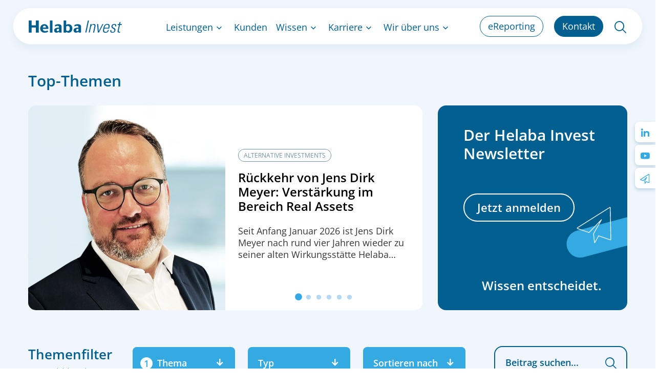

--- FILE ---
content_type: text/html; charset=UTF-8
request_url: https://www.helaba-invest.de/wissen/blog/?category=11
body_size: 28303
content:
<!doctype html>
<html>
	<head>
		<meta charset="utf-8"/>
		<meta name="viewport" content="width=device-width, initial-scale=1, user-scalable=no"/>
		<title>Blog - Helaba Invest</title>
		<link href="https://www.helaba-invest.de/wp-content/themes/helaba-invest/css/bootstrap.min.css" rel="stylesheet">
		<link rel="stylesheet" type="text/css" href="https://www.helaba-invest.de/wp-content/themes/helaba-invest/slick/slick.css"/>
		<link rel="stylesheet" type="text/css" href="https://www.helaba-invest.de/wp-content/themes/helaba-invest/slick/slick-theme.css"/>
		<link href="https://www.helaba-invest.de/wp-content/themes/helaba-invest/screen.css?v=2" rel="stylesheet"/>
		<!--[if lt IE 9]>
		<script src="https://oss.maxcdn.com/html5shiv/3.7.2/html5shiv.min.js"></script>
		<script src="https://oss.maxcdn.com/respond/1.4.2/respond.min.js"></script>
		<![endif]-->
		<link rel="apple-touch-icon" sizes="180x180" href="https://www.helaba-invest.de/wp-content/themes/helaba-invest/img/favicon/apple-touch-icon.png">
		<link rel="icon" type="image/png" sizes="32x32" href="https://www.helaba-invest.de/wp-content/themes/helaba-invest/img/favicon/favicon-32x32.png">
		<link rel="icon" type="image/png" sizes="16x16" href="https://www.helaba-invest.de/wp-content/themes/helaba-invest/img/favicon/favicon-16x16.png">
		<link rel="manifest" href="https://www.helaba-invest.de/wp-content/themes/helaba-invest/img/favicon/site.webmanifest">
		<link rel="mask-icon" href="https://www.helaba-invest.de/wp-content/themes/helaba-invest/img/favicon/safari-pinned-tab.svg" color="#005f8f">
		<link rel="shortcut icon" href="https://www.helaba-invest.de/wp-content/themes/helaba-invest/img/favicon/favicon.ico">
		<meta name="msapplication-TileColor" content="#005f8f">
		<meta name="msapplication-config" content="https://www.helaba-invest.de/wp-content/themes/helaba-invest/img/favicon/browserconfig.xml">
		<meta name="theme-color" content="#ffffff">
		<meta name='robots' content='index, follow, max-image-preview:large, max-snippet:-1, max-video-preview:-1' />

	<!-- This site is optimized with the Yoast SEO Premium plugin v26.6 (Yoast SEO v26.6) - https://yoast.com/wordpress/plugins/seo/ -->
	<link rel="canonical" href="https://www.helaba-invest.de/wissen/blog/" />
	<link rel="next" href="https://www.helaba-invest.de/wissen/blog/page/2/" />
	<meta property="og:locale" content="de_DE" />
	<meta property="og:type" content="article" />
	<meta property="og:title" content="Blog" />
	<meta property="og:url" content="https://www.helaba-invest.de/wissen/blog/" />
	<meta property="og:site_name" content="Helaba Invest" />
	<meta name="twitter:card" content="summary_large_image" />
	<script type="application/ld+json" class="yoast-schema-graph">{"@context":"https://schema.org","@graph":[{"@type":["WebPage","CollectionPage"],"@id":"https://www.helaba-invest.de/wissen/blog/","url":"https://www.helaba-invest.de/wissen/blog/","name":"Blog - Helaba Invest","isPartOf":{"@id":"https://www.helaba-invest.de/#website"},"datePublished":"2023-12-26T14:13:16+00:00","dateModified":"2025-03-14T09:02:25+00:00","breadcrumb":{"@id":"https://www.helaba-invest.de/wissen/blog/#breadcrumb"},"inLanguage":"de"},{"@type":"BreadcrumbList","@id":"https://www.helaba-invest.de/wissen/blog/#breadcrumb","itemListElement":[{"@type":"ListItem","position":1,"name":"Startseite","item":"https://www.helaba-invest.de/"},{"@type":"ListItem","position":2,"name":"Wissen","item":"https://www.helaba-invest.de/wissen/"},{"@type":"ListItem","position":3,"name":"Blog"}]},{"@type":"WebSite","@id":"https://www.helaba-invest.de/#website","url":"https://www.helaba-invest.de/","name":"www.helaba-invest.de","description":"Institutionelle Kapitalanlage","publisher":{"@id":"https://www.helaba-invest.de/#organization"},"potentialAction":[{"@type":"SearchAction","target":{"@type":"EntryPoint","urlTemplate":"https://www.helaba-invest.de/?s={search_term_string}"},"query-input":{"@type":"PropertyValueSpecification","valueRequired":true,"valueName":"search_term_string"}}],"inLanguage":"de"},{"@type":"Organization","@id":"https://www.helaba-invest.de/#organization","name":"Helaba Invest","url":"https://www.helaba-invest.de/","logo":{"@type":"ImageObject","inLanguage":"de","@id":"https://www.helaba-invest.de/#/schema/logo/image/","url":"https://www.helaba-invest.de/wp-content/uploads/logo-helaba-invest.svg","contentUrl":"https://www.helaba-invest.de/wp-content/uploads/logo-helaba-invest.svg","width":1,"height":1,"caption":"Helaba Invest"},"image":{"@id":"https://www.helaba-invest.de/#/schema/logo/image/"},"sameAs":["https://www.linkedin.com/company/helaba-invest-kapitalanlagegesellschaft-mbh/"],"description":"Die Helaba Invest gehört in Deutschland zu den führenden Kapitalverwaltungsgesellschaften im institutionellen Asset Management. Als zuverlässiger Partner vertrauen institutionelle Anleger seit 30 Jahren auf unsere langjährige Erfahrung. Unsere Unternehmensstrategie basiert auf den drei Geschäftsbereichen \"Asset Management\", \"Alternative Investments\" sowie \"Asset Servicing\" verbunden mit unserer Dienstleistung als Master-KVG. Als Brücke zwischen Master-KVG und Asset Management bieten wir darüber hinaus seit mehreren Jahren ein Overlay Management an. Unser umfassendes Wissen über die Kapitalmärkte nutzen wir, um für unsere Anleger gute und stetige Anlageergebnisse bei kontrolliertem Risiko zu erzielen.","email":"info@helaba-invest.de","telephone":"(+49) 69 29970-0","legalName":"Helaba Invest Kapitalanlagegesellschaft mbH","foundingDate":"1991-01-30","vatID":"DE 811 542 149","numberOfEmployees":{"@type":"QuantitativeValue","minValue":"201","maxValue":"500"}}]}</script>
	<!-- / Yoast SEO Premium plugin. -->


<style id='wp-img-auto-sizes-contain-inline-css' type='text/css'>
img:is([sizes=auto i],[sizes^="auto," i]){contain-intrinsic-size:3000px 1500px}
/*# sourceURL=wp-img-auto-sizes-contain-inline-css */
</style>
<style id='wp-emoji-styles-inline-css' type='text/css'>

	img.wp-smiley, img.emoji {
		display: inline !important;
		border: none !important;
		box-shadow: none !important;
		height: 1em !important;
		width: 1em !important;
		margin: 0 0.07em !important;
		vertical-align: -0.1em !important;
		background: none !important;
		padding: 0 !important;
	}
/*# sourceURL=wp-emoji-styles-inline-css */
</style>
<style id='wp-block-library-inline-css' type='text/css'>
:root{--wp-block-synced-color:#7a00df;--wp-block-synced-color--rgb:122,0,223;--wp-bound-block-color:var(--wp-block-synced-color);--wp-editor-canvas-background:#ddd;--wp-admin-theme-color:#007cba;--wp-admin-theme-color--rgb:0,124,186;--wp-admin-theme-color-darker-10:#006ba1;--wp-admin-theme-color-darker-10--rgb:0,107,160.5;--wp-admin-theme-color-darker-20:#005a87;--wp-admin-theme-color-darker-20--rgb:0,90,135;--wp-admin-border-width-focus:2px}@media (min-resolution:192dpi){:root{--wp-admin-border-width-focus:1.5px}}.wp-element-button{cursor:pointer}:root .has-very-light-gray-background-color{background-color:#eee}:root .has-very-dark-gray-background-color{background-color:#313131}:root .has-very-light-gray-color{color:#eee}:root .has-very-dark-gray-color{color:#313131}:root .has-vivid-green-cyan-to-vivid-cyan-blue-gradient-background{background:linear-gradient(135deg,#00d084,#0693e3)}:root .has-purple-crush-gradient-background{background:linear-gradient(135deg,#34e2e4,#4721fb 50%,#ab1dfe)}:root .has-hazy-dawn-gradient-background{background:linear-gradient(135deg,#faaca8,#dad0ec)}:root .has-subdued-olive-gradient-background{background:linear-gradient(135deg,#fafae1,#67a671)}:root .has-atomic-cream-gradient-background{background:linear-gradient(135deg,#fdd79a,#004a59)}:root .has-nightshade-gradient-background{background:linear-gradient(135deg,#330968,#31cdcf)}:root .has-midnight-gradient-background{background:linear-gradient(135deg,#020381,#2874fc)}:root{--wp--preset--font-size--normal:16px;--wp--preset--font-size--huge:42px}.has-regular-font-size{font-size:1em}.has-larger-font-size{font-size:2.625em}.has-normal-font-size{font-size:var(--wp--preset--font-size--normal)}.has-huge-font-size{font-size:var(--wp--preset--font-size--huge)}.has-text-align-center{text-align:center}.has-text-align-left{text-align:left}.has-text-align-right{text-align:right}.has-fit-text{white-space:nowrap!important}#end-resizable-editor-section{display:none}.aligncenter{clear:both}.items-justified-left{justify-content:flex-start}.items-justified-center{justify-content:center}.items-justified-right{justify-content:flex-end}.items-justified-space-between{justify-content:space-between}.screen-reader-text{border:0;clip-path:inset(50%);height:1px;margin:-1px;overflow:hidden;padding:0;position:absolute;width:1px;word-wrap:normal!important}.screen-reader-text:focus{background-color:#ddd;clip-path:none;color:#444;display:block;font-size:1em;height:auto;left:5px;line-height:normal;padding:15px 23px 14px;text-decoration:none;top:5px;width:auto;z-index:100000}html :where(.has-border-color){border-style:solid}html :where([style*=border-top-color]){border-top-style:solid}html :where([style*=border-right-color]){border-right-style:solid}html :where([style*=border-bottom-color]){border-bottom-style:solid}html :where([style*=border-left-color]){border-left-style:solid}html :where([style*=border-width]){border-style:solid}html :where([style*=border-top-width]){border-top-style:solid}html :where([style*=border-right-width]){border-right-style:solid}html :where([style*=border-bottom-width]){border-bottom-style:solid}html :where([style*=border-left-width]){border-left-style:solid}html :where(img[class*=wp-image-]){height:auto;max-width:100%}:where(figure){margin:0 0 1em}html :where(.is-position-sticky){--wp-admin--admin-bar--position-offset:var(--wp-admin--admin-bar--height,0px)}@media screen and (max-width:600px){html :where(.is-position-sticky){--wp-admin--admin-bar--position-offset:0px}}

/*# sourceURL=wp-block-library-inline-css */
</style><style id='global-styles-inline-css' type='text/css'>
:root{--wp--preset--aspect-ratio--square: 1;--wp--preset--aspect-ratio--4-3: 4/3;--wp--preset--aspect-ratio--3-4: 3/4;--wp--preset--aspect-ratio--3-2: 3/2;--wp--preset--aspect-ratio--2-3: 2/3;--wp--preset--aspect-ratio--16-9: 16/9;--wp--preset--aspect-ratio--9-16: 9/16;--wp--preset--color--black: #000000;--wp--preset--color--cyan-bluish-gray: #abb8c3;--wp--preset--color--white: #ffffff;--wp--preset--color--pale-pink: #f78da7;--wp--preset--color--vivid-red: #cf2e2e;--wp--preset--color--luminous-vivid-orange: #ff6900;--wp--preset--color--luminous-vivid-amber: #fcb900;--wp--preset--color--light-green-cyan: #7bdcb5;--wp--preset--color--vivid-green-cyan: #00d084;--wp--preset--color--pale-cyan-blue: #8ed1fc;--wp--preset--color--vivid-cyan-blue: #0693e3;--wp--preset--color--vivid-purple: #9b51e0;--wp--preset--color--grey-dark: #373737;--wp--preset--color--grey-light: #373737;--wp--preset--color--grey-lighter: #F0F5FA;--wp--preset--color--blue-dark: #005F8F;--wp--preset--color--blue-dark-green: #0097B0;--wp--preset--color--blue-light: #179FE0;--wp--preset--color--green: #76B828;--wp--preset--color--yellow: #FBBA00;--wp--preset--color--red: #E3000F;--wp--preset--gradient--vivid-cyan-blue-to-vivid-purple: linear-gradient(135deg,rgb(6,147,227) 0%,rgb(155,81,224) 100%);--wp--preset--gradient--light-green-cyan-to-vivid-green-cyan: linear-gradient(135deg,rgb(122,220,180) 0%,rgb(0,208,130) 100%);--wp--preset--gradient--luminous-vivid-amber-to-luminous-vivid-orange: linear-gradient(135deg,rgb(252,185,0) 0%,rgb(255,105,0) 100%);--wp--preset--gradient--luminous-vivid-orange-to-vivid-red: linear-gradient(135deg,rgb(255,105,0) 0%,rgb(207,46,46) 100%);--wp--preset--gradient--very-light-gray-to-cyan-bluish-gray: linear-gradient(135deg,rgb(238,238,238) 0%,rgb(169,184,195) 100%);--wp--preset--gradient--cool-to-warm-spectrum: linear-gradient(135deg,rgb(74,234,220) 0%,rgb(151,120,209) 20%,rgb(207,42,186) 40%,rgb(238,44,130) 60%,rgb(251,105,98) 80%,rgb(254,248,76) 100%);--wp--preset--gradient--blush-light-purple: linear-gradient(135deg,rgb(255,206,236) 0%,rgb(152,150,240) 100%);--wp--preset--gradient--blush-bordeaux: linear-gradient(135deg,rgb(254,205,165) 0%,rgb(254,45,45) 50%,rgb(107,0,62) 100%);--wp--preset--gradient--luminous-dusk: linear-gradient(135deg,rgb(255,203,112) 0%,rgb(199,81,192) 50%,rgb(65,88,208) 100%);--wp--preset--gradient--pale-ocean: linear-gradient(135deg,rgb(255,245,203) 0%,rgb(182,227,212) 50%,rgb(51,167,181) 100%);--wp--preset--gradient--electric-grass: linear-gradient(135deg,rgb(202,248,128) 0%,rgb(113,206,126) 100%);--wp--preset--gradient--midnight: linear-gradient(135deg,rgb(2,3,129) 0%,rgb(40,116,252) 100%);--wp--preset--font-size--small: 13px;--wp--preset--font-size--medium: 20px;--wp--preset--font-size--large: 36px;--wp--preset--font-size--x-large: 42px;--wp--preset--spacing--20: 0.44rem;--wp--preset--spacing--30: 0.67rem;--wp--preset--spacing--40: 1rem;--wp--preset--spacing--50: 1.5rem;--wp--preset--spacing--60: 2.25rem;--wp--preset--spacing--70: 3.38rem;--wp--preset--spacing--80: 5.06rem;--wp--preset--shadow--natural: 6px 6px 9px rgba(0, 0, 0, 0.2);--wp--preset--shadow--deep: 12px 12px 50px rgba(0, 0, 0, 0.4);--wp--preset--shadow--sharp: 6px 6px 0px rgba(0, 0, 0, 0.2);--wp--preset--shadow--outlined: 6px 6px 0px -3px rgb(255, 255, 255), 6px 6px rgb(0, 0, 0);--wp--preset--shadow--crisp: 6px 6px 0px rgb(0, 0, 0);}:where(body) { margin: 0; }.wp-site-blocks > .alignleft { float: left; margin-right: 2em; }.wp-site-blocks > .alignright { float: right; margin-left: 2em; }.wp-site-blocks > .aligncenter { justify-content: center; margin-left: auto; margin-right: auto; }:where(.wp-site-blocks) > * { margin-block-start: 24px; margin-block-end: 0; }:where(.wp-site-blocks) > :first-child { margin-block-start: 0; }:where(.wp-site-blocks) > :last-child { margin-block-end: 0; }:root { --wp--style--block-gap: 24px; }:root :where(.is-layout-flow) > :first-child{margin-block-start: 0;}:root :where(.is-layout-flow) > :last-child{margin-block-end: 0;}:root :where(.is-layout-flow) > *{margin-block-start: 24px;margin-block-end: 0;}:root :where(.is-layout-constrained) > :first-child{margin-block-start: 0;}:root :where(.is-layout-constrained) > :last-child{margin-block-end: 0;}:root :where(.is-layout-constrained) > *{margin-block-start: 24px;margin-block-end: 0;}:root :where(.is-layout-flex){gap: 24px;}:root :where(.is-layout-grid){gap: 24px;}.is-layout-flow > .alignleft{float: left;margin-inline-start: 0;margin-inline-end: 2em;}.is-layout-flow > .alignright{float: right;margin-inline-start: 2em;margin-inline-end: 0;}.is-layout-flow > .aligncenter{margin-left: auto !important;margin-right: auto !important;}.is-layout-constrained > .alignleft{float: left;margin-inline-start: 0;margin-inline-end: 2em;}.is-layout-constrained > .alignright{float: right;margin-inline-start: 2em;margin-inline-end: 0;}.is-layout-constrained > .aligncenter{margin-left: auto !important;margin-right: auto !important;}.is-layout-constrained > :where(:not(.alignleft):not(.alignright):not(.alignfull)){margin-left: auto !important;margin-right: auto !important;}body .is-layout-flex{display: flex;}.is-layout-flex{flex-wrap: wrap;align-items: center;}.is-layout-flex > :is(*, div){margin: 0;}body .is-layout-grid{display: grid;}.is-layout-grid > :is(*, div){margin: 0;}body{padding-top: 0px;padding-right: 0px;padding-bottom: 0px;padding-left: 0px;}a:where(:not(.wp-element-button)){text-decoration: underline;}:root :where(.wp-element-button, .wp-block-button__link){background-color: #32373c;border-width: 0;color: #fff;font-family: inherit;font-size: inherit;font-style: inherit;font-weight: inherit;letter-spacing: inherit;line-height: inherit;padding-top: calc(0.667em + 2px);padding-right: calc(1.333em + 2px);padding-bottom: calc(0.667em + 2px);padding-left: calc(1.333em + 2px);text-decoration: none;text-transform: inherit;}.has-black-color{color: var(--wp--preset--color--black) !important;}.has-cyan-bluish-gray-color{color: var(--wp--preset--color--cyan-bluish-gray) !important;}.has-white-color{color: var(--wp--preset--color--white) !important;}.has-pale-pink-color{color: var(--wp--preset--color--pale-pink) !important;}.has-vivid-red-color{color: var(--wp--preset--color--vivid-red) !important;}.has-luminous-vivid-orange-color{color: var(--wp--preset--color--luminous-vivid-orange) !important;}.has-luminous-vivid-amber-color{color: var(--wp--preset--color--luminous-vivid-amber) !important;}.has-light-green-cyan-color{color: var(--wp--preset--color--light-green-cyan) !important;}.has-vivid-green-cyan-color{color: var(--wp--preset--color--vivid-green-cyan) !important;}.has-pale-cyan-blue-color{color: var(--wp--preset--color--pale-cyan-blue) !important;}.has-vivid-cyan-blue-color{color: var(--wp--preset--color--vivid-cyan-blue) !important;}.has-vivid-purple-color{color: var(--wp--preset--color--vivid-purple) !important;}.has-grey-dark-color{color: var(--wp--preset--color--grey-dark) !important;}.has-grey-light-color{color: var(--wp--preset--color--grey-light) !important;}.has-grey-lighter-color{color: var(--wp--preset--color--grey-lighter) !important;}.has-blue-dark-color{color: var(--wp--preset--color--blue-dark) !important;}.has-blue-dark-green-color{color: var(--wp--preset--color--blue-dark-green) !important;}.has-blue-light-color{color: var(--wp--preset--color--blue-light) !important;}.has-green-color{color: var(--wp--preset--color--green) !important;}.has-yellow-color{color: var(--wp--preset--color--yellow) !important;}.has-red-color{color: var(--wp--preset--color--red) !important;}.has-black-background-color{background-color: var(--wp--preset--color--black) !important;}.has-cyan-bluish-gray-background-color{background-color: var(--wp--preset--color--cyan-bluish-gray) !important;}.has-white-background-color{background-color: var(--wp--preset--color--white) !important;}.has-pale-pink-background-color{background-color: var(--wp--preset--color--pale-pink) !important;}.has-vivid-red-background-color{background-color: var(--wp--preset--color--vivid-red) !important;}.has-luminous-vivid-orange-background-color{background-color: var(--wp--preset--color--luminous-vivid-orange) !important;}.has-luminous-vivid-amber-background-color{background-color: var(--wp--preset--color--luminous-vivid-amber) !important;}.has-light-green-cyan-background-color{background-color: var(--wp--preset--color--light-green-cyan) !important;}.has-vivid-green-cyan-background-color{background-color: var(--wp--preset--color--vivid-green-cyan) !important;}.has-pale-cyan-blue-background-color{background-color: var(--wp--preset--color--pale-cyan-blue) !important;}.has-vivid-cyan-blue-background-color{background-color: var(--wp--preset--color--vivid-cyan-blue) !important;}.has-vivid-purple-background-color{background-color: var(--wp--preset--color--vivid-purple) !important;}.has-grey-dark-background-color{background-color: var(--wp--preset--color--grey-dark) !important;}.has-grey-light-background-color{background-color: var(--wp--preset--color--grey-light) !important;}.has-grey-lighter-background-color{background-color: var(--wp--preset--color--grey-lighter) !important;}.has-blue-dark-background-color{background-color: var(--wp--preset--color--blue-dark) !important;}.has-blue-dark-green-background-color{background-color: var(--wp--preset--color--blue-dark-green) !important;}.has-blue-light-background-color{background-color: var(--wp--preset--color--blue-light) !important;}.has-green-background-color{background-color: var(--wp--preset--color--green) !important;}.has-yellow-background-color{background-color: var(--wp--preset--color--yellow) !important;}.has-red-background-color{background-color: var(--wp--preset--color--red) !important;}.has-black-border-color{border-color: var(--wp--preset--color--black) !important;}.has-cyan-bluish-gray-border-color{border-color: var(--wp--preset--color--cyan-bluish-gray) !important;}.has-white-border-color{border-color: var(--wp--preset--color--white) !important;}.has-pale-pink-border-color{border-color: var(--wp--preset--color--pale-pink) !important;}.has-vivid-red-border-color{border-color: var(--wp--preset--color--vivid-red) !important;}.has-luminous-vivid-orange-border-color{border-color: var(--wp--preset--color--luminous-vivid-orange) !important;}.has-luminous-vivid-amber-border-color{border-color: var(--wp--preset--color--luminous-vivid-amber) !important;}.has-light-green-cyan-border-color{border-color: var(--wp--preset--color--light-green-cyan) !important;}.has-vivid-green-cyan-border-color{border-color: var(--wp--preset--color--vivid-green-cyan) !important;}.has-pale-cyan-blue-border-color{border-color: var(--wp--preset--color--pale-cyan-blue) !important;}.has-vivid-cyan-blue-border-color{border-color: var(--wp--preset--color--vivid-cyan-blue) !important;}.has-vivid-purple-border-color{border-color: var(--wp--preset--color--vivid-purple) !important;}.has-grey-dark-border-color{border-color: var(--wp--preset--color--grey-dark) !important;}.has-grey-light-border-color{border-color: var(--wp--preset--color--grey-light) !important;}.has-grey-lighter-border-color{border-color: var(--wp--preset--color--grey-lighter) !important;}.has-blue-dark-border-color{border-color: var(--wp--preset--color--blue-dark) !important;}.has-blue-dark-green-border-color{border-color: var(--wp--preset--color--blue-dark-green) !important;}.has-blue-light-border-color{border-color: var(--wp--preset--color--blue-light) !important;}.has-green-border-color{border-color: var(--wp--preset--color--green) !important;}.has-yellow-border-color{border-color: var(--wp--preset--color--yellow) !important;}.has-red-border-color{border-color: var(--wp--preset--color--red) !important;}.has-vivid-cyan-blue-to-vivid-purple-gradient-background{background: var(--wp--preset--gradient--vivid-cyan-blue-to-vivid-purple) !important;}.has-light-green-cyan-to-vivid-green-cyan-gradient-background{background: var(--wp--preset--gradient--light-green-cyan-to-vivid-green-cyan) !important;}.has-luminous-vivid-amber-to-luminous-vivid-orange-gradient-background{background: var(--wp--preset--gradient--luminous-vivid-amber-to-luminous-vivid-orange) !important;}.has-luminous-vivid-orange-to-vivid-red-gradient-background{background: var(--wp--preset--gradient--luminous-vivid-orange-to-vivid-red) !important;}.has-very-light-gray-to-cyan-bluish-gray-gradient-background{background: var(--wp--preset--gradient--very-light-gray-to-cyan-bluish-gray) !important;}.has-cool-to-warm-spectrum-gradient-background{background: var(--wp--preset--gradient--cool-to-warm-spectrum) !important;}.has-blush-light-purple-gradient-background{background: var(--wp--preset--gradient--blush-light-purple) !important;}.has-blush-bordeaux-gradient-background{background: var(--wp--preset--gradient--blush-bordeaux) !important;}.has-luminous-dusk-gradient-background{background: var(--wp--preset--gradient--luminous-dusk) !important;}.has-pale-ocean-gradient-background{background: var(--wp--preset--gradient--pale-ocean) !important;}.has-electric-grass-gradient-background{background: var(--wp--preset--gradient--electric-grass) !important;}.has-midnight-gradient-background{background: var(--wp--preset--gradient--midnight) !important;}.has-small-font-size{font-size: var(--wp--preset--font-size--small) !important;}.has-medium-font-size{font-size: var(--wp--preset--font-size--medium) !important;}.has-large-font-size{font-size: var(--wp--preset--font-size--large) !important;}.has-x-large-font-size{font-size: var(--wp--preset--font-size--x-large) !important;}
/*# sourceURL=global-styles-inline-css */
</style>

<link rel='stylesheet' id='borlabs-cookie-custom-css' href='https://www.helaba-invest.de/wp-content/cache/borlabs-cookie/1/borlabs-cookie-1-de.css?ver=3.3.23-50' type='text/css' media='all' />
<script data-no-optimize="1" data-no-minify="1" data-cfasync="false" type="text/javascript" src="https://www.helaba-invest.de/wp-content/cache/borlabs-cookie/1/borlabs-cookie-config-de.json.js?ver=3.3.23-68" id="borlabs-cookie-config-js"></script>
<link rel="https://api.w.org/" href="https://www.helaba-invest.de/wp-json/" /><link rel="EditURI" type="application/rsd+xml" title="RSD" href="https://www.helaba-invest.de/xmlrpc.php?rsd" />
<meta name="generator" content="WordPress 6.9" />
<link rel="icon" href="https://www.helaba-invest.de/wp-content/uploads/2023/12/cropped-android-chrome-512x512-1-32x32.png" sizes="32x32" />
<link rel="icon" href="https://www.helaba-invest.de/wp-content/uploads/2023/12/cropped-android-chrome-512x512-1-192x192.png" sizes="192x192" />
<link rel="apple-touch-icon" href="https://www.helaba-invest.de/wp-content/uploads/2023/12/cropped-android-chrome-512x512-1-180x180.png" />
<meta name="msapplication-TileImage" content="https://www.helaba-invest.de/wp-content/uploads/2023/12/cropped-android-chrome-512x512-1-270x270.png" />
		<style type="text/css" id="wp-custom-css">
			@media (min-width: 1200px){
section :where(.wp-block-columns.is-layout-flex) {
    gap: 60px;
}
}

.wp-block-image.size-full.xmas-banner {
text-align: center;
margin-bottom: 0px;
}


.xmas-banner {
text-align: center;
margin-bottom: 0px;
	padding: 0px 20px;
	background: white;
}

.xmas-banner img {
width: 100%;
height: auto;
max-width: 924px;
margin: 0px auto 40px auto  !important;
border-radius: 25px;
}

body.home div.page-box-image:has(.xmas-banner)+.helaba-hero.helaba-hero-one-bg.no-padding{
//	display: none !important;
}

@media(max-width: 992px){
	.xmas-banner {
		padding: 0px 15px;
}
	
	.xmas-banner  img{
	margin-top: 50px;
	}
	
}

.wp-block-column {
    overflow-wrap: unset;
    word-break: unset;
}


@media(max-width:1500px){
	header#helaba-header .helaba-header-main-nav nav>ul>li a, header#scroll-header .helaba-header-main-nav nav>ul>li a{
		padding-left: 6px;
		padding-right: 6px;
	}
}


/** BORLABS **/

.brlbs-cmpnt-consent-list .brlbs-items-center{
	    align-items: flex-start;
}

.brlbs-cmpnt-consent-list .brlbs-cmpnt-checkbox{
	margin-top: 10px !important;
}

.brlbs-cmpnt-dialog-box-header.brlbs-justify-center{
	text-align: left !important;
	border:none !important;
	align-items: flex-start !important;
	justify-content: flex-start !important;
	margin-bottom: 0px !important;
	padding-bottom: 0px !important;
}


svg.brlbs-cmpnt-w-4.brlbs-cmpnt-h-4 *{
	stroke: #35A9E1 !important;
}

.brlbs-cmpnt-dialog-box-entrance .brlbs-cmpnt-container :is(.brlbs-space-y-3>:not([hidden])~:not([hidden])){
	margin-top: 8px;
}

svg.brlbs-cmpnt-w-4.brlbs-cmpnt-h-4:hover *{
	stroke: #005F8F  !important;
}

button.brlbs-cmpnt-link.brlbs-cmpnt-flex.brlbs-cmpnt-btn-selection.brlbs-cmpnt-btn.brlbs-cmpnt-btn-sm {
    background: #36a9e1 !important;
    color: white !important;
}

.brlbs-cmpnt-close-button{
	display:none !important;
}

#BorlabsCookieBox .brlbs-cmpnt-btn, .brlbs-cmpnt-container .brlbs-cmpnt-btn{
	padding: 10px;
}

button.brlbs-cmpnt-link.brlbs-cmpnt-flex.brlbs-cmpnt-btn-selection.brlbs-cmpnt-btn.brlbs-cmpnt-btn-sm *{
    color: white !important;
}

.brlbs-cmpnt-dialog-details.brlbs-w-full div.brlbs-w-full * {
    font-size: 12px !important;
}

@media (min-width: 768px) {
    #BorlabsCookieBox .brlbs-cmpnt-dialog-box-entrance{
        padding: 34px;
    }

	
}


@media(max-width: 768px){
	.all-articles{
		text-align: left;
	}
	
	.all-articles a{
		font-size: 16px;
		padding: 10px 15px;
	}
}


.brlbs-cmpnt-dialog-box-header.brlbs-justify-center *{
		color: #005F8F !important;
}

.brlbs-cmpnt-dialog{
	border-radius: 16px !important;
}

button.brlbs-cmpnt-btn {
    border-radius: 500px !important;
}		</style>
			</head>

	<body class="blog wp-theme-helaba-invest">

		<header id="helaba-header">
			<div class="container">
				<div class="helaba-header-main">
					<div class="helaba-header-main-logo">
						<a href="https://www.helaba-invest.de">
							<img src="https://www.helaba-invest.de/wp-content/themes/helaba-invest/img/logo-helaba-invest.svg" width="182" height="23"/>
						</a>
					</div>

					<div class="helaba-header-main-nav">
						<nav>
							<ul id = "menu-hauptnavigation" class = "navbars-nav menu"><li id="menu-item-26245" class="menu-item menu-item-type-post_type menu-item-object-page menu-item-has-children menu-item-26245"><a href="https://www.helaba-invest.de/leistungen/">Leistungen</a>
<ul class="sub-menu">
	<li id="menu-item-66" class="menu-item menu-item-type-post_type menu-item-object-page menu-item-has-children menu-item-66"><a href="https://www.helaba-invest.de/leistungen/liquide-assetklassen/">Asset Management</a>
	<ul class="sub-menu">
		<li id="menu-item-25865" class="menu-item menu-item-type-post_type menu-item-object-page menu-item-25865"><a href="https://www.helaba-invest.de/leistungen/liquide-assetklassen/aktien/">Aktien</a></li>
		<li id="menu-item-25866" class="menu-item menu-item-type-post_type menu-item-object-page menu-item-has-children menu-item-25866"><a href="https://www.helaba-invest.de/leistungen/liquide-assetklassen/anleihen/">Anleihen</a>
		<ul class="sub-menu">
			<li id="menu-item-25870" class="menu-item menu-item-type-post_type menu-item-object-page menu-item-25870"><a href="https://www.helaba-invest.de/leistungen/liquide-assetklassen/anleihen/staatsanleihen-covered-bonds/">Staatsanleihen + Covered Bonds</a></li>
			<li id="menu-item-36648" class="menu-item menu-item-type-post_type menu-item-object-page menu-item-36648"><a href="https://www.helaba-invest.de/leistungen/liquide-assetklassen/anleihen/regulatorische-kapitalanlage/">Regulatorische Kapitalanlage</a></li>
			<li id="menu-item-25869" class="menu-item menu-item-type-post_type menu-item-object-page menu-item-25869"><a href="https://www.helaba-invest.de/leistungen/liquide-assetklassen/anleihen/investment-grade/">Investment Grade</a></li>
			<li id="menu-item-25868" class="menu-item menu-item-type-post_type menu-item-object-page menu-item-25868"><a href="https://www.helaba-invest.de/leistungen/liquide-assetklassen/anleihen/high-yield/">High Yield</a></li>
			<li id="menu-item-25867" class="menu-item menu-item-type-post_type menu-item-object-page menu-item-25867"><a href="https://www.helaba-invest.de/leistungen/liquide-assetklassen/anleihen/emerging-markets/">Emerging Markets</a></li>
		</ul>
</li>
		<li id="menu-item-25871" class="menu-item menu-item-type-post_type menu-item-object-page menu-item-25871"><a href="https://www.helaba-invest.de/leistungen/liquide-assetklassen/multi-asset-portfolio/">Multi Asset</a></li>
		<li id="menu-item-25784" class="menu-item menu-item-type-post_type menu-item-object-page menu-item-25784"><a href="https://www.helaba-invest.de/leistungen/liquide-assetklassen/overlay-management/">Overlay Management</a></li>
		<li id="menu-item-25776" class="menu-item menu-item-type-post_type menu-item-object-page menu-item-25776"><a href="https://www.helaba-invest.de/leistungen/liquide-assetklassen/publikumsfonds/">Publikumsfonds</a></li>
	</ul>
</li>
	<li id="menu-item-25874" class="menu-item menu-item-type-post_type menu-item-object-page menu-item-has-children menu-item-25874"><a href="https://www.helaba-invest.de/leistungen/alternative-investments/">Alternative Investments</a>
	<ul class="sub-menu">
		<li id="menu-item-25875" class="menu-item menu-item-type-post_type menu-item-object-page menu-item-has-children menu-item-25875"><a href="https://www.helaba-invest.de/leistungen/alternative-investments/immobilien/">Immobilien</a>
		<ul class="sub-menu">
			<li id="menu-item-25877" class="menu-item menu-item-type-post_type menu-item-object-page menu-item-25877"><a href="https://www.helaba-invest.de/leistungen/alternative-investments/immobilien/real-estate-equity/">Real Estate Equity</a></li>
			<li id="menu-item-25876" class="menu-item menu-item-type-post_type menu-item-object-page menu-item-25876"><a href="https://www.helaba-invest.de/leistungen/alternative-investments/immobilien/real-estate-debt/">Real Estate Private Debt</a></li>
			<li id="menu-item-25878" class="menu-item menu-item-type-post_type menu-item-object-page menu-item-25878"><a href="https://www.helaba-invest.de/leistungen/alternative-investments/immobilien/secondaries/">Secondaries</a></li>
		</ul>
</li>
		<li id="menu-item-25879" class="menu-item menu-item-type-post_type menu-item-object-page menu-item-25879"><a href="https://www.helaba-invest.de/leistungen/alternative-investments/infrastruktur/">Infrastruktur</a></li>
		<li id="menu-item-35089" class="menu-item menu-item-type-post_type menu-item-object-page menu-item-has-children menu-item-35089"><a href="https://www.helaba-invest.de/leistungen/alternative-investments/corporates/">Corporates (Private Markets)</a>
		<ul class="sub-menu">
			<li id="menu-item-30330" class="menu-item menu-item-type-post_type menu-item-object-page menu-item-30330"><a href="https://www.helaba-invest.de/leistungen/alternative-investments/private-equity/">Corporate Private Equity</a></li>
			<li id="menu-item-30331" class="menu-item menu-item-type-post_type menu-item-object-page menu-item-30331"><a href="https://www.helaba-invest.de/leistungen/alternative-investments/private-debt/">Corporate Private Debt</a></li>
		</ul>
</li>
	</ul>
</li>
	<li id="menu-item-25880" class="menu-item menu-item-type-post_type menu-item-object-page menu-item-has-children menu-item-25880"><a href="https://www.helaba-invest.de/leistungen/asset-servicing/">Asset Servicing</a>
	<ul class="sub-menu">
		<li id="menu-item-25884" class="menu-item menu-item-type-post_type menu-item-object-page menu-item-25884"><a href="https://www.helaba-invest.de/leistungen/asset-servicing/administration/">Administration</a></li>
		<li id="menu-item-25882" class="menu-item menu-item-type-post_type menu-item-object-page menu-item-25882"><a href="https://www.helaba-invest.de/leistungen/asset-servicing/client-service/">Client Service</a></li>
		<li id="menu-item-25881" class="menu-item menu-item-type-post_type menu-item-object-page menu-item-25881"><a href="https://www.helaba-invest.de/leistungen/asset-servicing/steuern/">Steuern</a></li>
		<li id="menu-item-25885" class="menu-item menu-item-type-post_type menu-item-object-page menu-item-25885"><a href="https://www.helaba-invest.de/leistungen/asset-servicing/reporting/">Reporting &#038; Meldewesen</a></li>
	</ul>
</li>
</ul>
</li>
<li id="menu-item-34995" class="menu-item menu-item-type-post_type menu-item-object-page menu-item-34995"><a href="https://www.helaba-invest.de/kunden/">Kunden</a></li>
<li id="menu-item-26236" class="menu-item menu-item-type-post_type menu-item-object-page current-page-ancestor current-menu-ancestor current-menu-parent current-page-parent current_page_parent current_page_ancestor menu-item-has-children menu-item-26236"><a href="https://www.helaba-invest.de/wissen/">Wissen</a>
<ul class="sub-menu">
	<li id="menu-item-415" class="menu-item menu-item-type-post_type menu-item-object-page current-menu-item page_item page-item-393 current_page_item current_page_parent menu-item-415"><a href="https://www.helaba-invest.de/wissen/blog/" aria-current="page" title="Blog">Blogbeiträge</a></li>
	<li id="menu-item-43209" class="menu-item menu-item-type-post_type menu-item-object-page menu-item-43209"><a href="https://www.helaba-invest.de/wissen/highlights-publikationen/">Highlights-Publikationen</a></li>
	<li id="menu-item-23253" class="menu-item menu-item-type-post_type menu-item-object-page menu-item-23253"><a href="https://www.helaba-invest.de/wissen/newsletter/">Newsletteranmeldung</a></li>
</ul>
</li>
<li id="menu-item-26207" class="menu-item menu-item-type-post_type menu-item-object-page menu-item-has-children menu-item-26207"><a href="https://www.helaba-invest.de/karriere/">Karriere</a>
<ul class="sub-menu">
	<li id="menu-item-26210" class="menu-item menu-item-type-post_type menu-item-object-page menu-item-26210"><a href="https://www.helaba-invest.de/karriere/wir-als-arbeitgeber/">Wir als Arbeitgeber</a></li>
	<li id="menu-item-26209" class="menu-item menu-item-type-post_type menu-item-object-page menu-item-26209"><a href="https://www.helaba-invest.de/karriere/studierende/">Studierende</a></li>
	<li id="menu-item-26208" class="menu-item menu-item-type-post_type menu-item-object-page menu-item-26208"><a href="https://www.helaba-invest.de/karriere/stellenboerse/">Stellenbörse</a></li>
</ul>
</li>
<li id="menu-item-26199" class="menu-item menu-item-type-post_type menu-item-object-page menu-item-has-children menu-item-26199"><a href="https://www.helaba-invest.de/wir-ueber-uns/">Wir über uns</a>
<ul class="sub-menu">
	<li id="menu-item-26200" class="menu-item menu-item-type-post_type menu-item-object-page menu-item-has-children menu-item-26200"><a href="https://www.helaba-invest.de/wir-ueber-uns/nachhaltigkeit/">Nachhaltigkeit</a>
	<ul class="sub-menu">
		<li id="menu-item-25777" class="menu-item menu-item-type-post_type menu-item-object-page menu-item-25777"><a href="https://www.helaba-invest.de/wir-ueber-uns/nachhaltigkeit/verantwortlich-handeln/">Verantwortlich handeln</a></li>
		<li id="menu-item-26202" class="menu-item menu-item-type-post_type menu-item-object-page menu-item-26202"><a href="https://www.helaba-invest.de/wir-ueber-uns/nachhaltigkeit/nachhaltig-investieren/">Nachhaltig investieren</a></li>
		<li id="menu-item-35324" class="menu-item menu-item-type-post_type menu-item-object-page menu-item-35324"><a href="https://www.helaba-invest.de/wir-ueber-uns/nachhaltigkeit/active-ownership/">Active Ownership</a></li>
		<li id="menu-item-26201" class="menu-item menu-item-type-post_type menu-item-object-page menu-item-26201"><a href="https://www.helaba-invest.de/wir-ueber-uns/nachhaltigkeit/werte-leben/">Werte leben</a></li>
	</ul>
</li>
	<li id="menu-item-26206" class="menu-item menu-item-type-post_type menu-item-object-page menu-item-26206"><a href="https://www.helaba-invest.de/wir-ueber-uns/management/">Management</a></li>
	<li id="menu-item-26205" class="menu-item menu-item-type-post_type menu-item-object-page menu-item-26205"><a href="https://www.helaba-invest.de/wir-ueber-uns/wir-als-teil-der-helaba-gruppe/">Wir als Teil der Helaba Gruppe</a></li>
	<li id="menu-item-26204" class="menu-item menu-item-type-post_type menu-item-object-page menu-item-26204"><a href="https://www.helaba-invest.de/wir-ueber-uns/corporate-governance/">Corporate Governance</a></li>
</ul>
</li>
</ul>						</nav>
					</div>

					<div class="helaba-header-main-right">
						
							<a href="https://portal.helaba-invest.de/ereporting/#/" target="_blank" title="eReporting" class="button button-outline">eReporting</a>
												
							<a href="https://www.helaba-invest.de/kontakt/" target="_self" title="Kontakt" class="button">Kontakt</a>
												<a href="#" class="header-search"><i class="helaba-icon-search"></i></a>
					</div>

					<div class="helaba-header-main-right-mobile">
						<a href="#" id="mobile-menu-btn"><i class="helaba-icon-burgermenu"></i></a>
					</div>

				</div>
			</div>
		</header>

		<nav id="mobile-menu">
			<div class="helaba-close-menu">
				<i class="helaba-icon-xmark-circle"></i>
			</div>
			<div class="helaba-social-menu">
				<ul>
											<li><a href="https://www.linkedin.com/company/helaba-invest-kapitalanlagegesellschaft-mbh/"><i class="helaba-icon-linkedin"></i></a></li>
																<li><a href="https://www.youtube.com/channel/UC5A5FrSO7BE0zhUG2OkllhQ"><i class="helaba-icon-youtube"></i></a></li>
																<li><a href="https://www.helaba-invest.de/wissen/newsletter/"><i class="helaba-icon-mail"></i></a></li>
									</ul>
			</div>
			<div class="menu-part">
				<ul id = "menu-hauptnavigation-1" class = "navbars-nav menu"><li class="menu-item menu-item-type-post_type menu-item-object-page menu-item-has-children menu-item-26245"><a href="https://www.helaba-invest.de/leistungen/">Leistungen</a>
<ul class="sub-menu">
	<li class="menu-item menu-item-type-post_type menu-item-object-page menu-item-has-children menu-item-66"><a href="https://www.helaba-invest.de/leistungen/liquide-assetklassen/">Asset Management</a>
	<ul class="sub-menu">
		<li class="menu-item menu-item-type-post_type menu-item-object-page menu-item-25865"><a href="https://www.helaba-invest.de/leistungen/liquide-assetklassen/aktien/">Aktien</a></li>
		<li class="menu-item menu-item-type-post_type menu-item-object-page menu-item-has-children menu-item-25866"><a href="https://www.helaba-invest.de/leistungen/liquide-assetklassen/anleihen/">Anleihen</a>
		<ul class="sub-menu">
			<li class="menu-item menu-item-type-post_type menu-item-object-page menu-item-25870"><a href="https://www.helaba-invest.de/leistungen/liquide-assetklassen/anleihen/staatsanleihen-covered-bonds/">Staatsanleihen + Covered Bonds</a></li>
			<li class="menu-item menu-item-type-post_type menu-item-object-page menu-item-36648"><a href="https://www.helaba-invest.de/leistungen/liquide-assetklassen/anleihen/regulatorische-kapitalanlage/">Regulatorische Kapitalanlage</a></li>
			<li class="menu-item menu-item-type-post_type menu-item-object-page menu-item-25869"><a href="https://www.helaba-invest.de/leistungen/liquide-assetklassen/anleihen/investment-grade/">Investment Grade</a></li>
			<li class="menu-item menu-item-type-post_type menu-item-object-page menu-item-25868"><a href="https://www.helaba-invest.de/leistungen/liquide-assetklassen/anleihen/high-yield/">High Yield</a></li>
			<li class="menu-item menu-item-type-post_type menu-item-object-page menu-item-25867"><a href="https://www.helaba-invest.de/leistungen/liquide-assetklassen/anleihen/emerging-markets/">Emerging Markets</a></li>
		</ul>
</li>
		<li class="menu-item menu-item-type-post_type menu-item-object-page menu-item-25871"><a href="https://www.helaba-invest.de/leistungen/liquide-assetklassen/multi-asset-portfolio/">Multi Asset</a></li>
		<li class="menu-item menu-item-type-post_type menu-item-object-page menu-item-25784"><a href="https://www.helaba-invest.de/leistungen/liquide-assetklassen/overlay-management/">Overlay Management</a></li>
		<li class="menu-item menu-item-type-post_type menu-item-object-page menu-item-25776"><a href="https://www.helaba-invest.de/leistungen/liquide-assetklassen/publikumsfonds/">Publikumsfonds</a></li>
	</ul>
</li>
	<li class="menu-item menu-item-type-post_type menu-item-object-page menu-item-has-children menu-item-25874"><a href="https://www.helaba-invest.de/leistungen/alternative-investments/">Alternative Investments</a>
	<ul class="sub-menu">
		<li class="menu-item menu-item-type-post_type menu-item-object-page menu-item-has-children menu-item-25875"><a href="https://www.helaba-invest.de/leistungen/alternative-investments/immobilien/">Immobilien</a>
		<ul class="sub-menu">
			<li class="menu-item menu-item-type-post_type menu-item-object-page menu-item-25877"><a href="https://www.helaba-invest.de/leistungen/alternative-investments/immobilien/real-estate-equity/">Real Estate Equity</a></li>
			<li class="menu-item menu-item-type-post_type menu-item-object-page menu-item-25876"><a href="https://www.helaba-invest.de/leistungen/alternative-investments/immobilien/real-estate-debt/">Real Estate Private Debt</a></li>
			<li class="menu-item menu-item-type-post_type menu-item-object-page menu-item-25878"><a href="https://www.helaba-invest.de/leistungen/alternative-investments/immobilien/secondaries/">Secondaries</a></li>
		</ul>
</li>
		<li class="menu-item menu-item-type-post_type menu-item-object-page menu-item-25879"><a href="https://www.helaba-invest.de/leistungen/alternative-investments/infrastruktur/">Infrastruktur</a></li>
		<li class="menu-item menu-item-type-post_type menu-item-object-page menu-item-has-children menu-item-35089"><a href="https://www.helaba-invest.de/leistungen/alternative-investments/corporates/">Corporates (Private Markets)</a>
		<ul class="sub-menu">
			<li class="menu-item menu-item-type-post_type menu-item-object-page menu-item-30330"><a href="https://www.helaba-invest.de/leistungen/alternative-investments/private-equity/">Corporate Private Equity</a></li>
			<li class="menu-item menu-item-type-post_type menu-item-object-page menu-item-30331"><a href="https://www.helaba-invest.de/leistungen/alternative-investments/private-debt/">Corporate Private Debt</a></li>
		</ul>
</li>
	</ul>
</li>
	<li class="menu-item menu-item-type-post_type menu-item-object-page menu-item-has-children menu-item-25880"><a href="https://www.helaba-invest.de/leistungen/asset-servicing/">Asset Servicing</a>
	<ul class="sub-menu">
		<li class="menu-item menu-item-type-post_type menu-item-object-page menu-item-25884"><a href="https://www.helaba-invest.de/leistungen/asset-servicing/administration/">Administration</a></li>
		<li class="menu-item menu-item-type-post_type menu-item-object-page menu-item-25882"><a href="https://www.helaba-invest.de/leistungen/asset-servicing/client-service/">Client Service</a></li>
		<li class="menu-item menu-item-type-post_type menu-item-object-page menu-item-25881"><a href="https://www.helaba-invest.de/leistungen/asset-servicing/steuern/">Steuern</a></li>
		<li class="menu-item menu-item-type-post_type menu-item-object-page menu-item-25885"><a href="https://www.helaba-invest.de/leistungen/asset-servicing/reporting/">Reporting &#038; Meldewesen</a></li>
	</ul>
</li>
</ul>
</li>
<li class="menu-item menu-item-type-post_type menu-item-object-page menu-item-34995"><a href="https://www.helaba-invest.de/kunden/">Kunden</a></li>
<li class="menu-item menu-item-type-post_type menu-item-object-page current-page-ancestor current-menu-ancestor current-menu-parent current-page-parent current_page_parent current_page_ancestor menu-item-has-children menu-item-26236"><a href="https://www.helaba-invest.de/wissen/">Wissen</a>
<ul class="sub-menu">
	<li class="menu-item menu-item-type-post_type menu-item-object-page current-menu-item page_item page-item-393 current_page_item current_page_parent menu-item-415"><a href="https://www.helaba-invest.de/wissen/blog/" aria-current="page" title="Blog">Blogbeiträge</a></li>
	<li class="menu-item menu-item-type-post_type menu-item-object-page menu-item-43209"><a href="https://www.helaba-invest.de/wissen/highlights-publikationen/">Highlights-Publikationen</a></li>
	<li class="menu-item menu-item-type-post_type menu-item-object-page menu-item-23253"><a href="https://www.helaba-invest.de/wissen/newsletter/">Newsletteranmeldung</a></li>
</ul>
</li>
<li class="menu-item menu-item-type-post_type menu-item-object-page menu-item-has-children menu-item-26207"><a href="https://www.helaba-invest.de/karriere/">Karriere</a>
<ul class="sub-menu">
	<li class="menu-item menu-item-type-post_type menu-item-object-page menu-item-26210"><a href="https://www.helaba-invest.de/karriere/wir-als-arbeitgeber/">Wir als Arbeitgeber</a></li>
	<li class="menu-item menu-item-type-post_type menu-item-object-page menu-item-26209"><a href="https://www.helaba-invest.de/karriere/studierende/">Studierende</a></li>
	<li class="menu-item menu-item-type-post_type menu-item-object-page menu-item-26208"><a href="https://www.helaba-invest.de/karriere/stellenboerse/">Stellenbörse</a></li>
</ul>
</li>
<li class="menu-item menu-item-type-post_type menu-item-object-page menu-item-has-children menu-item-26199"><a href="https://www.helaba-invest.de/wir-ueber-uns/">Wir über uns</a>
<ul class="sub-menu">
	<li class="menu-item menu-item-type-post_type menu-item-object-page menu-item-has-children menu-item-26200"><a href="https://www.helaba-invest.de/wir-ueber-uns/nachhaltigkeit/">Nachhaltigkeit</a>
	<ul class="sub-menu">
		<li class="menu-item menu-item-type-post_type menu-item-object-page menu-item-25777"><a href="https://www.helaba-invest.de/wir-ueber-uns/nachhaltigkeit/verantwortlich-handeln/">Verantwortlich handeln</a></li>
		<li class="menu-item menu-item-type-post_type menu-item-object-page menu-item-26202"><a href="https://www.helaba-invest.de/wir-ueber-uns/nachhaltigkeit/nachhaltig-investieren/">Nachhaltig investieren</a></li>
		<li class="menu-item menu-item-type-post_type menu-item-object-page menu-item-35324"><a href="https://www.helaba-invest.de/wir-ueber-uns/nachhaltigkeit/active-ownership/">Active Ownership</a></li>
		<li class="menu-item menu-item-type-post_type menu-item-object-page menu-item-26201"><a href="https://www.helaba-invest.de/wir-ueber-uns/nachhaltigkeit/werte-leben/">Werte leben</a></li>
	</ul>
</li>
	<li class="menu-item menu-item-type-post_type menu-item-object-page menu-item-26206"><a href="https://www.helaba-invest.de/wir-ueber-uns/management/">Management</a></li>
	<li class="menu-item menu-item-type-post_type menu-item-object-page menu-item-26205"><a href="https://www.helaba-invest.de/wir-ueber-uns/wir-als-teil-der-helaba-gruppe/">Wir als Teil der Helaba Gruppe</a></li>
	<li class="menu-item menu-item-type-post_type menu-item-object-page menu-item-26204"><a href="https://www.helaba-invest.de/wir-ueber-uns/corporate-governance/">Corporate Governance</a></li>
</ul>
</li>
</ul>			</div>

			<div class="mobile-menu-btn">
				
					<a href="https://portal.helaba-invest.de/ereporting/#/" target="_blank" title="eReporting" class="button button-outline">eReporting</a>
								
					<a href="https://www.helaba-invest.de/kontakt/" target="_self" title="Kontakt" class="button">Kontakt</a>
								<a href="#" class="header-search"><i class="helaba-icon-search"></i></a>
			</div>
		</nav>

		<header id="scroll-header">
			<div class="container">
				<div class="helaba-header-main">
					<div class="helaba-header-main-logo">
						<a href="https://www.helaba-invest.de">
							<img src="https://www.helaba-invest.de/wp-content/themes/helaba-invest/img/logo-helaba-invest.svg" width="182" height="23"/>
						</a>
					</div>

					<div class="helaba-header-main-nav">
						<nav>
							<ul id = "menu-hauptnavigation-2" class = "navbars-nav menu"><li class="menu-item menu-item-type-post_type menu-item-object-page menu-item-has-children menu-item-26245"><a href="https://www.helaba-invest.de/leistungen/">Leistungen</a>
<ul class="sub-menu">
	<li class="menu-item menu-item-type-post_type menu-item-object-page menu-item-has-children menu-item-66"><a href="https://www.helaba-invest.de/leistungen/liquide-assetklassen/">Asset Management</a>
	<ul class="sub-menu">
		<li class="menu-item menu-item-type-post_type menu-item-object-page menu-item-25865"><a href="https://www.helaba-invest.de/leistungen/liquide-assetklassen/aktien/">Aktien</a></li>
		<li class="menu-item menu-item-type-post_type menu-item-object-page menu-item-has-children menu-item-25866"><a href="https://www.helaba-invest.de/leistungen/liquide-assetklassen/anleihen/">Anleihen</a>
		<ul class="sub-menu">
			<li class="menu-item menu-item-type-post_type menu-item-object-page menu-item-25870"><a href="https://www.helaba-invest.de/leistungen/liquide-assetklassen/anleihen/staatsanleihen-covered-bonds/">Staatsanleihen + Covered Bonds</a></li>
			<li class="menu-item menu-item-type-post_type menu-item-object-page menu-item-36648"><a href="https://www.helaba-invest.de/leistungen/liquide-assetklassen/anleihen/regulatorische-kapitalanlage/">Regulatorische Kapitalanlage</a></li>
			<li class="menu-item menu-item-type-post_type menu-item-object-page menu-item-25869"><a href="https://www.helaba-invest.de/leistungen/liquide-assetklassen/anleihen/investment-grade/">Investment Grade</a></li>
			<li class="menu-item menu-item-type-post_type menu-item-object-page menu-item-25868"><a href="https://www.helaba-invest.de/leistungen/liquide-assetklassen/anleihen/high-yield/">High Yield</a></li>
			<li class="menu-item menu-item-type-post_type menu-item-object-page menu-item-25867"><a href="https://www.helaba-invest.de/leistungen/liquide-assetklassen/anleihen/emerging-markets/">Emerging Markets</a></li>
		</ul>
</li>
		<li class="menu-item menu-item-type-post_type menu-item-object-page menu-item-25871"><a href="https://www.helaba-invest.de/leistungen/liquide-assetklassen/multi-asset-portfolio/">Multi Asset</a></li>
		<li class="menu-item menu-item-type-post_type menu-item-object-page menu-item-25784"><a href="https://www.helaba-invest.de/leistungen/liquide-assetklassen/overlay-management/">Overlay Management</a></li>
		<li class="menu-item menu-item-type-post_type menu-item-object-page menu-item-25776"><a href="https://www.helaba-invest.de/leistungen/liquide-assetklassen/publikumsfonds/">Publikumsfonds</a></li>
	</ul>
</li>
	<li class="menu-item menu-item-type-post_type menu-item-object-page menu-item-has-children menu-item-25874"><a href="https://www.helaba-invest.de/leistungen/alternative-investments/">Alternative Investments</a>
	<ul class="sub-menu">
		<li class="menu-item menu-item-type-post_type menu-item-object-page menu-item-has-children menu-item-25875"><a href="https://www.helaba-invest.de/leistungen/alternative-investments/immobilien/">Immobilien</a>
		<ul class="sub-menu">
			<li class="menu-item menu-item-type-post_type menu-item-object-page menu-item-25877"><a href="https://www.helaba-invest.de/leistungen/alternative-investments/immobilien/real-estate-equity/">Real Estate Equity</a></li>
			<li class="menu-item menu-item-type-post_type menu-item-object-page menu-item-25876"><a href="https://www.helaba-invest.de/leistungen/alternative-investments/immobilien/real-estate-debt/">Real Estate Private Debt</a></li>
			<li class="menu-item menu-item-type-post_type menu-item-object-page menu-item-25878"><a href="https://www.helaba-invest.de/leistungen/alternative-investments/immobilien/secondaries/">Secondaries</a></li>
		</ul>
</li>
		<li class="menu-item menu-item-type-post_type menu-item-object-page menu-item-25879"><a href="https://www.helaba-invest.de/leistungen/alternative-investments/infrastruktur/">Infrastruktur</a></li>
		<li class="menu-item menu-item-type-post_type menu-item-object-page menu-item-has-children menu-item-35089"><a href="https://www.helaba-invest.de/leistungen/alternative-investments/corporates/">Corporates (Private Markets)</a>
		<ul class="sub-menu">
			<li class="menu-item menu-item-type-post_type menu-item-object-page menu-item-30330"><a href="https://www.helaba-invest.de/leistungen/alternative-investments/private-equity/">Corporate Private Equity</a></li>
			<li class="menu-item menu-item-type-post_type menu-item-object-page menu-item-30331"><a href="https://www.helaba-invest.de/leistungen/alternative-investments/private-debt/">Corporate Private Debt</a></li>
		</ul>
</li>
	</ul>
</li>
	<li class="menu-item menu-item-type-post_type menu-item-object-page menu-item-has-children menu-item-25880"><a href="https://www.helaba-invest.de/leistungen/asset-servicing/">Asset Servicing</a>
	<ul class="sub-menu">
		<li class="menu-item menu-item-type-post_type menu-item-object-page menu-item-25884"><a href="https://www.helaba-invest.de/leistungen/asset-servicing/administration/">Administration</a></li>
		<li class="menu-item menu-item-type-post_type menu-item-object-page menu-item-25882"><a href="https://www.helaba-invest.de/leistungen/asset-servicing/client-service/">Client Service</a></li>
		<li class="menu-item menu-item-type-post_type menu-item-object-page menu-item-25881"><a href="https://www.helaba-invest.de/leistungen/asset-servicing/steuern/">Steuern</a></li>
		<li class="menu-item menu-item-type-post_type menu-item-object-page menu-item-25885"><a href="https://www.helaba-invest.de/leistungen/asset-servicing/reporting/">Reporting &#038; Meldewesen</a></li>
	</ul>
</li>
</ul>
</li>
<li class="menu-item menu-item-type-post_type menu-item-object-page menu-item-34995"><a href="https://www.helaba-invest.de/kunden/">Kunden</a></li>
<li class="menu-item menu-item-type-post_type menu-item-object-page current-page-ancestor current-menu-ancestor current-menu-parent current-page-parent current_page_parent current_page_ancestor menu-item-has-children menu-item-26236"><a href="https://www.helaba-invest.de/wissen/">Wissen</a>
<ul class="sub-menu">
	<li class="menu-item menu-item-type-post_type menu-item-object-page current-menu-item page_item page-item-393 current_page_item current_page_parent menu-item-415"><a href="https://www.helaba-invest.de/wissen/blog/" aria-current="page" title="Blog">Blogbeiträge</a></li>
	<li class="menu-item menu-item-type-post_type menu-item-object-page menu-item-43209"><a href="https://www.helaba-invest.de/wissen/highlights-publikationen/">Highlights-Publikationen</a></li>
	<li class="menu-item menu-item-type-post_type menu-item-object-page menu-item-23253"><a href="https://www.helaba-invest.de/wissen/newsletter/">Newsletteranmeldung</a></li>
</ul>
</li>
<li class="menu-item menu-item-type-post_type menu-item-object-page menu-item-has-children menu-item-26207"><a href="https://www.helaba-invest.de/karriere/">Karriere</a>
<ul class="sub-menu">
	<li class="menu-item menu-item-type-post_type menu-item-object-page menu-item-26210"><a href="https://www.helaba-invest.de/karriere/wir-als-arbeitgeber/">Wir als Arbeitgeber</a></li>
	<li class="menu-item menu-item-type-post_type menu-item-object-page menu-item-26209"><a href="https://www.helaba-invest.de/karriere/studierende/">Studierende</a></li>
	<li class="menu-item menu-item-type-post_type menu-item-object-page menu-item-26208"><a href="https://www.helaba-invest.de/karriere/stellenboerse/">Stellenbörse</a></li>
</ul>
</li>
<li class="menu-item menu-item-type-post_type menu-item-object-page menu-item-has-children menu-item-26199"><a href="https://www.helaba-invest.de/wir-ueber-uns/">Wir über uns</a>
<ul class="sub-menu">
	<li class="menu-item menu-item-type-post_type menu-item-object-page menu-item-has-children menu-item-26200"><a href="https://www.helaba-invest.de/wir-ueber-uns/nachhaltigkeit/">Nachhaltigkeit</a>
	<ul class="sub-menu">
		<li class="menu-item menu-item-type-post_type menu-item-object-page menu-item-25777"><a href="https://www.helaba-invest.de/wir-ueber-uns/nachhaltigkeit/verantwortlich-handeln/">Verantwortlich handeln</a></li>
		<li class="menu-item menu-item-type-post_type menu-item-object-page menu-item-26202"><a href="https://www.helaba-invest.de/wir-ueber-uns/nachhaltigkeit/nachhaltig-investieren/">Nachhaltig investieren</a></li>
		<li class="menu-item menu-item-type-post_type menu-item-object-page menu-item-35324"><a href="https://www.helaba-invest.de/wir-ueber-uns/nachhaltigkeit/active-ownership/">Active Ownership</a></li>
		<li class="menu-item menu-item-type-post_type menu-item-object-page menu-item-26201"><a href="https://www.helaba-invest.de/wir-ueber-uns/nachhaltigkeit/werte-leben/">Werte leben</a></li>
	</ul>
</li>
	<li class="menu-item menu-item-type-post_type menu-item-object-page menu-item-26206"><a href="https://www.helaba-invest.de/wir-ueber-uns/management/">Management</a></li>
	<li class="menu-item menu-item-type-post_type menu-item-object-page menu-item-26205"><a href="https://www.helaba-invest.de/wir-ueber-uns/wir-als-teil-der-helaba-gruppe/">Wir als Teil der Helaba Gruppe</a></li>
	<li class="menu-item menu-item-type-post_type menu-item-object-page menu-item-26204"><a href="https://www.helaba-invest.de/wir-ueber-uns/corporate-governance/">Corporate Governance</a></li>
</ul>
</li>
</ul>						</nav>
					</div>

					<div class="helaba-header-main-right">
						
							<a href="https://portal.helaba-invest.de/ereporting/#/" target="_blank" title="eReporting" class="button button-outline">eReporting</a>
												
							<a href="https://www.helaba-invest.de/kontakt/" target="_self" title="Kontakt" class="button">Kontakt</a>
												<a href="#" class="header-search"><i class="helaba-icon-search"></i></a>
					</div>

					<div class="helaba-header-main-right-mobile">
						<a href="#"><i class="helaba-icon-burgermenu"></i></a>
					</div>
				</div>
			</div>
		</header>

		<main>			<section class="blog-archive-section section-after-header">
				<div class="section-content">
					<div class="container">
						<h1>Top-Themen</h1>
						<div class="helabal-blog-top">
							<div class="row">
								<div class="col-xl-8">
									<div class="helaba-blog-top-slider helaba-slick horizontal-post-view">
										
										<!-- POST ITEM -->
<div class="helaba-post-grid-item">
	
	<div class="helaba-post-grid-item-image">
		<a href="https://www.helaba-invest.de/alternative-investments/rueckkehr-von-jens-dirk-meyer-verstaerkung-im-bereich-real-assets/" title="Rückkehr von Jens Dirk Meyer: Verstärkung im Bereich Real Assets" class="stretch"></a>
		<img width="1024" height="683" src="https://www.helaba-invest.de/wp-content/uploads/JDM_HI_2025_Blogbeitrag-1024x683.jpg" class="attachment-large size-large wp-post-image" alt="Rückkehr Jens Dirk Meyer Helaba Invest" decoding="async" fetchpriority="high" srcset="https://www.helaba-invest.de/wp-content/uploads/JDM_HI_2025_Blogbeitrag-1024x683.jpg 1024w, https://www.helaba-invest.de/wp-content/uploads/JDM_HI_2025_Blogbeitrag-300x200.jpg 300w, https://www.helaba-invest.de/wp-content/uploads/JDM_HI_2025_Blogbeitrag-768x512.jpg 768w, https://www.helaba-invest.de/wp-content/uploads/JDM_HI_2025_Blogbeitrag-1536x1024.jpg 1536w, https://www.helaba-invest.de/wp-content/uploads/JDM_HI_2025_Blogbeitrag.jpg 1920w" sizes="(max-width: 1024px) 100vw, 1024px" />	</div>
	<div class="helaba-post-grid-item-content">
		<a href="https://www.helaba-invest.de/alternative-investments/rueckkehr-von-jens-dirk-meyer-verstaerkung-im-bereich-real-assets/" title="Rückkehr von Jens Dirk Meyer: Verstärkung im Bereich Real Assets" class="stretch"></a>
		<div class="helaba-post-grid-item-content-tags">
			<ul class="helaba-tag-list">
			<li><a href="https://www.helaba-invest.de/category/alternative-investments/" title="Alternative Investments">Alternative Investments</a></li>			  </ul>
			
		</div>
		<h2>Rückkehr von Jens Dirk Meyer: Verstärkung im Bereich Real Assets</h2>

		<div class="helaba-post-grid-item-content-excerpt">
			<p>Seit Anfang Januar 2026 ist Jens Dirk Meyer nach rund vier Jahren wieder zu seiner alten Wirkungsstätte Helaba Invest zurückgekehrt. In den vergangenen vier Jahren war Herr Meyer bei der UBS tätig und konnte dort seine umfassende Expertise weiter vertiefen.</p>
<p>Mit über 20 Jahren Berufserfahrung im Bereich Real Assets bringt Herr Meyer ein breites Fachwissen sowie fundierte Marktkenntnisse in seine neue Rolle ein. Bei der Helaba Invest ist er im Geschäftsfeld Alternative Investments tätig.</p>
		</div>

	</div>
</div>
<!-- POST ITEM END --><!-- POST ITEM -->
<div class="helaba-post-grid-item">
	
	<div class="helaba-post-grid-item-image">
		<a href="https://www.helaba-invest.de/alternative-investments/infrastruktur/rechenzentren-boom-mit-risiken-und-nebenwirkungen/" title="Rechenzentren: Boom mit Risiken und Nebenwirkungen" class="stretch"></a>
		<img width="1024" height="683" src="https://www.helaba-invest.de/wp-content/uploads/Rechenzentren-1024x683.jpg" class="attachment-large size-large wp-post-image" alt="Rechenzentren" decoding="async" srcset="https://www.helaba-invest.de/wp-content/uploads/Rechenzentren-1024x683.jpg 1024w, https://www.helaba-invest.de/wp-content/uploads/Rechenzentren-300x200.jpg 300w, https://www.helaba-invest.de/wp-content/uploads/Rechenzentren-768x512.jpg 768w, https://www.helaba-invest.de/wp-content/uploads/Rechenzentren-1536x1024.jpg 1536w, https://www.helaba-invest.de/wp-content/uploads/Rechenzentren.jpg 1920w" sizes="(max-width: 1024px) 100vw, 1024px" />	</div>
	<div class="helaba-post-grid-item-content">
		<a href="https://www.helaba-invest.de/alternative-investments/infrastruktur/rechenzentren-boom-mit-risiken-und-nebenwirkungen/" title="Rechenzentren: Boom mit Risiken und Nebenwirkungen" class="stretch"></a>
		<div class="helaba-post-grid-item-content-tags">
			<ul class="helaba-tag-list">
			<li><a href="https://www.helaba-invest.de/category/alternative-investments/" title="Alternative Investments">Alternative Investments</a></li><li><a href="https://www.helaba-invest.de/category/alternative-investments/infrastruktur/" title="Infrastruktur">Infrastruktur</a></li>			  </ul>
			
		</div>
		<h2>Rechenzentren: Boom mit Risiken und Nebenwirkungen</h2>

		<div class="helaba-post-grid-item-content-excerpt">
			<p>Die Digitalisierung verändert Gesellschaft und Wirtschaft in rasantem Tempo – Rechenzentren stehen im Zentrum dieses Wandels. Ihre Anzahl, Größe und strategische Bedeutung nehmen weltweit kontinuierlich zu. Neue technologische Entwicklungen – allen voran der Durchbruch künstlicher Intelligenz – führen zu einer bisher nicht gekannten Nachfrage nach IT-Kapazitäten. Für Investoren weitet sich dadurch ein hochdynamisches Marktsegment mit erheblichem Renditepotenzial entlang der gesamten Wertschöpfungskette der Digitalisierung weiter aus. Bereits über die letzten Jahre konnten wir ein zunehmendes Interesse an den für die Digitalisierung relevanten Assetklassen (Rechenzentren u. a. Glasfaser- und Breitbandkabelnetze, Unterseekabel und die kabellose Übertragung) beobachten, das sich auch in einer deutlich Zunahme des Anteil am Transaktionsvolumen niederschlug (siehe Abbildung 1). Allerdings entstehen im Zuge dieses Booms auch neue Risiken und Herausforderungen – besonders angesichts der schnellen technologischen Entwicklung, Ressourcenknappheit und des steigenden öffentlichen Drucks in Richtung Nachhaltigkeit.</p>
		</div>

	</div>
</div>
<!-- POST ITEM END --><!-- POST ITEM -->
<div class="helaba-post-grid-item">
	
	<div class="helaba-post-grid-item-image">
		<a href="https://www.helaba-invest.de/asset-management/deutschland-als-anlageziel-fuer-investoren-perspektiven-und-leistungsfaehigkeit-im-europaeischen-vergleich/" title="Deutschland als Anlageziel für Investoren: Perspektiven und Leistungsfähigkeit im europäischen Vergleich" class="stretch"></a>
		<img width="1024" height="683" src="https://www.helaba-invest.de/wp-content/uploads/Deutschland-als-Anlageziel-fuer-Investoren_V2-1024x683.jpg" class="attachment-large size-large wp-post-image" alt="Deutschland Als Anlageziel Für Investoren V2" decoding="async" srcset="https://www.helaba-invest.de/wp-content/uploads/Deutschland-als-Anlageziel-fuer-Investoren_V2-1024x683.jpg 1024w, https://www.helaba-invest.de/wp-content/uploads/Deutschland-als-Anlageziel-fuer-Investoren_V2-300x200.jpg 300w, https://www.helaba-invest.de/wp-content/uploads/Deutschland-als-Anlageziel-fuer-Investoren_V2-768x512.jpg 768w, https://www.helaba-invest.de/wp-content/uploads/Deutschland-als-Anlageziel-fuer-Investoren_V2-1536x1024.jpg 1536w, https://www.helaba-invest.de/wp-content/uploads/Deutschland-als-Anlageziel-fuer-Investoren_V2.jpg 1920w" sizes="(max-width: 1024px) 100vw, 1024px" />	</div>
	<div class="helaba-post-grid-item-content">
		<a href="https://www.helaba-invest.de/asset-management/deutschland-als-anlageziel-fuer-investoren-perspektiven-und-leistungsfaehigkeit-im-europaeischen-vergleich/" title="Deutschland als Anlageziel für Investoren: Perspektiven und Leistungsfähigkeit im europäischen Vergleich" class="stretch"></a>
		<div class="helaba-post-grid-item-content-tags">
			<ul class="helaba-tag-list">
			<li><a href="https://www.helaba-invest.de/category/asset-management/" title="Asset Management">Asset Management</a></li><li><a href="https://www.helaba-invest.de/category/makro/" title="Makro">Makro</a></li>			  </ul>
			
		</div>
		<h2>Deutschland als Anlageziel für Investoren: Perspektiven und Leistungsfähigkeit im europäischen Vergleich</h2>

		<div class="helaba-post-grid-item-content-excerpt">
			<p>Deutschland nimmt als größte Volkswirtschaft und industrieller Leistungsträger eine Schlüsselrolle innerhalb der Eurozone ein. Seine wirtschaftliche Entwicklung wirkt sich nicht nur auf die Stabilität des europäischen Währungsraums aus, sondern prägt maßgeblich auch die Perspektiven seiner Nachbarstaaten. Angesichts multipler Herausforderungen, wie geopolitischer Unsicherheit, Strukturwandel in Schlüsselindustrien und Transformationsdruck hin zu nachhaltigem Wachstum, richten institutionelle Anleger ihr Augenmerk zunehmend auf die Bundesrepublik. Zugleich eröffnen EU-weite Initiativen sowie nationale Innovations- und Investitionsprogramme (u.a. das deutsche Fiskalpaket) neue Chancen zur Stärkung der Wettbewerbsfähigkeit. Dieser Artikel beleuchtet die aktuelle Leistungsfähigkeit Deutschlands im globalen Kontext, analysiert zentrale Wachstumsperspektiven und -notwendigkeiten, vergleicht relevante Indikatoren mit anderen Euro-Mitgliedsstaaten und beleuchtet die zukünftige Attraktivität Deutschlands aus Sicht von Investoren und institutionellen Anlegern.</p>
		</div>

	</div>
</div>
<!-- POST ITEM END --><!-- POST ITEM -->
<div class="helaba-post-grid-item">
	
	<div class="helaba-post-grid-item-image">
		<a href="https://www.helaba-invest.de/makro/kapitalmarktausblick-2026-kulinarik-von-edel-bis-einfach/" title="Kapitalmarktausblick 2026 &#8211; Kulinarik von edel bis einfach" class="stretch"></a>
		<img width="1024" height="683" src="https://www.helaba-invest.de/wp-content/uploads/Titelmotiv_NL_13_Dez.2025-1024x683.jpg" class="attachment-large size-large wp-post-image" alt="Kulinarik: von einfach bis edel - Vielfalt ist garantiert Helaba Invest" decoding="async" srcset="https://www.helaba-invest.de/wp-content/uploads/Titelmotiv_NL_13_Dez.2025-1024x683.jpg 1024w, https://www.helaba-invest.de/wp-content/uploads/Titelmotiv_NL_13_Dez.2025-300x200.jpg 300w, https://www.helaba-invest.de/wp-content/uploads/Titelmotiv_NL_13_Dez.2025-768x512.jpg 768w, https://www.helaba-invest.de/wp-content/uploads/Titelmotiv_NL_13_Dez.2025-1536x1024.jpg 1536w, https://www.helaba-invest.de/wp-content/uploads/Titelmotiv_NL_13_Dez.2025.jpg 1920w" sizes="(max-width: 1024px) 100vw, 1024px" />	</div>
	<div class="helaba-post-grid-item-content">
		<a href="https://www.helaba-invest.de/makro/kapitalmarktausblick-2026-kulinarik-von-edel-bis-einfach/" title="Kapitalmarktausblick 2026 &#8211; Kulinarik von edel bis einfach" class="stretch"></a>
		<div class="helaba-post-grid-item-content-tags">
			<ul class="helaba-tag-list">
			<li><a href="https://www.helaba-invest.de/category/alternative-investments/" title="Alternative Investments">Alternative Investments</a></li><li><a href="https://www.helaba-invest.de/category/asset-management/" title="Asset Management">Asset Management</a></li><li><a href="https://www.helaba-invest.de/category/makro/" title="Makro">Makro</a></li>			  </ul>
			
		</div>
		<h2>Kapitalmarktausblick 2026 &#8211; Kulinarik von edel bis einfach</h2>

		<div class="helaba-post-grid-item-content-excerpt">
			<p>Das aktuelle Börsenjahr steuert seinem Finale entgegen. In Summe lässt sich festhalten, dass unser diesjähriges Basisszenario „Durchs Dickicht“ bisher für die meisten Anlegerinnen und Anleger weitaus mehr Licht- als Schattenspiele aufbot: Die Zinskurven normalisierten sich weiter, die Risikoprämien an den Creditmärkten sanken und die Aktienanlagen haussierten. Lediglich der schwache US-Dollar und die anhaltende Konsolidierung an den internationalen Immobilienmärkten trübten ein wenig die Performancefreude.</p>
		</div>

	</div>
</div>
<!-- POST ITEM END --><!-- POST ITEM -->
<div class="helaba-post-grid-item">
	
	<div class="helaba-post-grid-item-image">
		<a href="https://www.helaba-invest.de/alternative-investments/presseinformation-neuzeichnungen-fuer-800-millionen-euro-in-alternative-investmentfonds/" title="Neuzeichnungen für 800 Millionen Euro in Alternative Investmentfonds" class="stretch"></a>
		<img width="1024" height="683" src="https://www.helaba-invest.de/wp-content/uploads/Pressemitteilung-1024x683.jpg" class="attachment-large size-large wp-post-image" alt="Presseinformation Neuinvestition Alternative Investments 800 Millionen Euro Helaba Invest" decoding="async" srcset="https://www.helaba-invest.de/wp-content/uploads/Pressemitteilung-1024x683.jpg 1024w, https://www.helaba-invest.de/wp-content/uploads/Pressemitteilung-300x200.jpg 300w, https://www.helaba-invest.de/wp-content/uploads/Pressemitteilung-768x512.jpg 768w, https://www.helaba-invest.de/wp-content/uploads/Pressemitteilung-1536x1024.jpg 1536w, https://www.helaba-invest.de/wp-content/uploads/Pressemitteilung.jpg 1920w" sizes="(max-width: 1024px) 100vw, 1024px" />	</div>
	<div class="helaba-post-grid-item-content">
		<a href="https://www.helaba-invest.de/alternative-investments/presseinformation-neuzeichnungen-fuer-800-millionen-euro-in-alternative-investmentfonds/" title="Neuzeichnungen für 800 Millionen Euro in Alternative Investmentfonds" class="stretch"></a>
		<div class="helaba-post-grid-item-content-tags">
			<ul class="helaba-tag-list">
			<li><a href="https://www.helaba-invest.de/category/allgemein/" title="Allgemein">Allgemein</a></li><li><a href="https://www.helaba-invest.de/category/alternative-investments/" title="Alternative Investments">Alternative Investments</a></li><li><a href="https://www.helaba-invest.de/category/alternative-investments/immobilien/" title="Immobilien">Immobilien</a></li><li><a href="https://www.helaba-invest.de/category/alternative-investments/infrastruktur/" title="Infrastruktur">Infrastruktur</a></li><li><a href="https://www.helaba-invest.de/category/pressemeldungen/" title="Pressemeldungen">Pressemeldungen</a></li><li><a href="https://www.helaba-invest.de/category/alternative-investments/private-equity/" title="Private Equity">Private Equity</a></li>			  </ul>
			
		</div>
		<h2>Neuzeichnungen für 800 Millionen Euro in Alternative Investmentfonds</h2>

		<div class="helaba-post-grid-item-content-excerpt">
			<p>Die Helaba Invest hat im laufenden Jahr erfolgreich Alternative Fonds und Co-Investments in Höhe von insgesamt 800 Millionen Euro für institutionelle Kunden gezeichnet. Der Schwerpunkt der Investitionen lag auf der Assetklasse Immobilien (Real Estate) mit insgesamt 400 Millionen Euro. Weitere 400 Millionen Euro entfielen auf die Segmente Infrastruktur und Private Equity.</p>
		</div>

	</div>
</div>
<!-- POST ITEM END --><!-- POST ITEM -->
<div class="helaba-post-grid-item">
	
	<div class="helaba-post-grid-item-image">
		<a href="https://www.helaba-invest.de/makro/kulinarik-von-einfach-bis-edel-vielfalt-ist-garantiert/" title="Kulinarik: von einfach bis edel &#8211; Vielfalt ist garantiert!" class="stretch"></a>
		<img width="1024" height="683" src="https://www.helaba-invest.de/wp-content/uploads/Titelmotiv_NL_13_Dez.2025-1024x683.jpg" class="attachment-large size-large wp-post-image" alt="Kulinarik: von einfach bis edel - Vielfalt ist garantiert Helaba Invest" decoding="async" srcset="https://www.helaba-invest.de/wp-content/uploads/Titelmotiv_NL_13_Dez.2025-1024x683.jpg 1024w, https://www.helaba-invest.de/wp-content/uploads/Titelmotiv_NL_13_Dez.2025-300x200.jpg 300w, https://www.helaba-invest.de/wp-content/uploads/Titelmotiv_NL_13_Dez.2025-768x512.jpg 768w, https://www.helaba-invest.de/wp-content/uploads/Titelmotiv_NL_13_Dez.2025-1536x1024.jpg 1536w, https://www.helaba-invest.de/wp-content/uploads/Titelmotiv_NL_13_Dez.2025.jpg 1920w" sizes="(max-width: 1024px) 100vw, 1024px" />	</div>
	<div class="helaba-post-grid-item-content">
		<a href="https://www.helaba-invest.de/makro/kulinarik-von-einfach-bis-edel-vielfalt-ist-garantiert/" title="Kulinarik: von einfach bis edel &#8211; Vielfalt ist garantiert!" class="stretch"></a>
		<div class="helaba-post-grid-item-content-tags">
			<ul class="helaba-tag-list">
			<li><a href="https://www.helaba-invest.de/category/alternative-investments/" title="Alternative Investments">Alternative Investments</a></li><li><a href="https://www.helaba-invest.de/category/asset-management/" title="Asset Management">Asset Management</a></li><li><a href="https://www.helaba-invest.de/category/makro/" title="Makro">Makro</a></li>			  </ul>
			
		</div>
		<h2>Kulinarik: von einfach bis edel &#8211; Vielfalt ist garantiert!</h2>

		<div class="helaba-post-grid-item-content-excerpt">
			<p>Das aktuelle Börsenjahr steuert seinem Finale entgegen. In Summe lässt sich festhalten, dass unser diesjähriges Basisszenario „Durchs Dickicht“ bisher für die meisten Anlegerinnen und Anleger weitaus mehr Licht- als Schattenspiele aufbot: Die Zinskurven normalisierten sich weiter, die Risikoprämien an den Creditmärkten sanken und die Aktienanlagen haussierten. Lediglich der schwache US-Dollar und die anhaltende Konsolidierung an den internationalen Immobilienmärkten trübten ein wenig die Performancefreude.</p>
		</div>

	</div>
</div>
<!-- POST ITEM END -->
									</div>

								</div>

								<div class="col-xl-4 d-none d-xl-block">
									<div class="newsletter sm-box">

										<div class="newsletter-icon helaba-icon">
											<svg version="1.1" xmlns="http://www.w3.org/2000/svg" xmlns:xlink="http://www.w3.org/1999/xlink" x="0px" y="0px"
												 viewBox="0 0 173 148" style="enable-background:new 0 0 173 148;" xml:space="preserve">
											<style type="text/css">
												.nl_sm_st0{fill:#35A9E1;}
												.nl_sm_st1{fill:none;stroke:#F0F5FA;stroke-width:2;stroke-linecap:round;stroke-linejoin:round;}
											</style>
											<g>
												<g transform="translate(-1216 -226)">
													<g id="Gruppe_1486">
														<g  transform="translate(-270.488 -4725.656)">
															<path id="Rechteck_707" class="nl_sm_st0" d="M1519.6,5021l219.7-58.9c20.3-5.4,41.1,6.6,46.5,26.9l0,0c5.4,20.3-6.6,41.1-26.9,46.5
																l-219.7,58.9c-20.3,5.4-41.1-6.6-46.5-26.9l0,0C1487.3,5047.2,1499.3,5026.4,1519.6,5021z"/>
															<path class="nl_sm_st1" d="M1553.6,5026.2l-32-11.2c-1.1-0.8-1.1-1.5,0-2.3l89.3-56.4c1-0.6,1.3-0.2,1.5,0.6l1.5,87.8
																c0.2,1.5-0.6,2.3-2.1,1.5l-31.6-10.9l-10.3,18.3c-0.2,0.8-1,0.8-1.1,0l-2.9-23.8l22.2-39.6L1553.6,5026.2L1553.6,5026.2z"/>
														</g>
													</g>
												</g>
											</g>
											</svg>
										</div>



										<div class="newsletter-content">

											<div class="claim">Wissen entscheidet.</div>

											<h3>Der Helaba Invest Newsletter</h3>
										
											<a href="https://www.helaba-invest.de/wissen/newsletter/" class="button button-white button-outline">Jetzt anmelden</a>
										</div>

										

									</div>
								</div>
								
							</div>

							<div class="helaba-blog-content">
								<div class="helaba-blog-content-filter">
									<div class="helaba-blog-content-filter-item">
										<p class="helaba-title">Themenfilter</p>
										<a href="#" class="delete-filter">Auswahl löschen</a>
									</div>
									<div class="helaba-blog-content-filter-item">
										<div class="helaba-dropdown">
											<div class="helaba-dropdown-label helaba-blog-filter">Thema</div>
											<div class="helaba-dropdown-values">
												<div class="helaba-dropdown-values-entry active" filter-tax="category" filter-val="all">Alle</div>
												<div class="helaba-dropdown-values-entry" filter-tax="category" filter-val="370">Aktien</div><div class="helaba-dropdown-values-entry" filter-tax="category" filter-val="1">Allgemein</div><div class="helaba-dropdown-values-entry" filter-tax="category" filter-val="14">Alternative Investments</div><div class="helaba-dropdown-values-entry" filter-tax="category" filter-val="12">Asset Management</div><div class="helaba-dropdown-values-entry" filter-tax="category" filter-val="138">eReporting</div><div class="helaba-dropdown-values-entry" filter-tax="category" filter-val="135">Immobilien</div><div class="helaba-dropdown-values-entry" filter-tax="category" filter-val="366">Infrastruktur</div><div class="helaba-dropdown-values-entry" filter-tax="category" filter-val="13">Makro</div><div class="helaba-dropdown-values-entry" filter-tax="category" filter-val="11">Nachhaltigkeit</div><div class="helaba-dropdown-values-entry" filter-tax="category" filter-val="139">Overlay Management</div><div class="helaba-dropdown-values-entry" filter-tax="category" filter-val="140">Pressemeldungen</div><div class="helaba-dropdown-values-entry" filter-tax="category" filter-val="382">Private Equity</div>											</div>
										</div>
									</div>
									<div class="helaba-blog-content-filter-item">
										<div class="helaba-dropdown">
											<div class="helaba-dropdown-label">Typ</div>
											<div class="helaba-dropdown-values">
												<div class="helaba-dropdown-values-entry active" filter-tax="typ" filter-val="all">Alle</div>
												<div class="helaba-dropdown-values-entry" filter-tax="typ" filter-val="5">Artikel</div><div class="helaba-dropdown-values-entry" filter-tax="typ" filter-val="293">Highlights</div><div class="helaba-dropdown-values-entry" filter-tax="typ" filter-val="6">Interview</div><div class="helaba-dropdown-values-entry" filter-tax="typ" filter-val="8">Pressemitteilung</div><div class="helaba-dropdown-values-entry" filter-tax="typ" filter-val="7">Video</div>											</div>
										</div>
									</div>
									<div class="helaba-blog-content-filter-item helaba-blog-order">
										<div class="helaba-dropdown order-dropdown">
											<div class="helaba-dropdown-label">Sortieren nach</div>
											<div class="helaba-dropdown-values">
												<div class="helaba-dropdown-values-entry active" order-orderby="date" order-order="DESC">Datum (Neu - Alt)</div>
												<div class="helaba-dropdown-values-entry" order-orderby="date" order-order="ASC">Datum (Alt - Neu)</div>
												<div class="helaba-dropdown-values-entry" order-orderby="title" order-order="ASC">Name (A - Z)</div>
												<div class="helaba-dropdown-values-entry" order-orderby="title" order-order="DESC">Name (Z - A)</div>
											</div>
										</div>
									</div>
									<div class="helaba-blog-content-filter-item">
										<form class="helaba-search" method="get" action="https://www.helaba-invest.de/blog/">
											<input type="text" id="s" name="s" placeholder="Beitrag suchen..." value="" />
										</form>
									</div>

								</div>

								<div class="helaba-blog-content-meta">
									<div class="helaba-blog-content-meta-mobile">
										<a href="#" class="delete-filter">Auswahl löschen</a>
									</div>
																	</div>

								<div class="helaba-blog-content-entries">
									<div class="helaba-post-grid"  id="helaba-post-grid">

										<!-- POST ITEM -->
<div class="helaba-post-grid-item">
	
	<div class="helaba-post-grid-item-image">
		<a href="https://www.helaba-invest.de/nachhaltigkeit/die-sfdr-2-0-ein-ueberblick-zu-zentralen-punkten-und-ausgewaehlten-fragestellungen/" title="Die SFDR 2.0 – Ein Überblick zu zentralen Punkten und ausgewählten Fragestellungen" class="stretch"></a>
		<img width="1024" height="541" src="https://www.helaba-invest.de/wp-content/uploads/AdobeStock_86261863-1024x541.jpeg" class="attachment-large size-large wp-post-image" alt="Neue SFDR Ausrichtung" decoding="async" srcset="https://www.helaba-invest.de/wp-content/uploads/AdobeStock_86261863-1024x541.jpeg 1024w, https://www.helaba-invest.de/wp-content/uploads/AdobeStock_86261863-300x158.jpeg 300w, https://www.helaba-invest.de/wp-content/uploads/AdobeStock_86261863-768x406.jpeg 768w, https://www.helaba-invest.de/wp-content/uploads/AdobeStock_86261863-1536x811.jpeg 1536w, https://www.helaba-invest.de/wp-content/uploads/AdobeStock_86261863-2048x1082.jpeg 2048w" sizes="(max-width: 1024px) 100vw, 1024px" />	</div>
	<div class="helaba-post-grid-item-content">
		<a href="https://www.helaba-invest.de/nachhaltigkeit/die-sfdr-2-0-ein-ueberblick-zu-zentralen-punkten-und-ausgewaehlten-fragestellungen/" title="Die SFDR 2.0 – Ein Überblick zu zentralen Punkten und ausgewählten Fragestellungen" class="stretch"></a>
		<div class="helaba-post-grid-item-content-tags">
			<ul class="helaba-tag-list">
			<li><a href="https://www.helaba-invest.de/category/nachhaltigkeit/" title="Nachhaltigkeit">Nachhaltigkeit</a></li>			  </ul>
			
		</div>
		<h2>Die SFDR 2.0 – Ein Überblick zu zentralen Punkten und ausgewählten Fragestellungen</h2>

		<div class="helaba-post-grid-item-content-excerpt">
			<p>Die EU-Offenlegungsverordnung (Sustainable Finance Disclosure Regulation, SFDR) trat im März 2021 mit der Absicht in Kraft harmonisierte Transparenzanforderungen zu schaffen, die festlegen, wie Finanzmarkteilnehmer Nachhaltigkeitsinformationen auf Unternehmens- und Produktebene offenlegen müssen. Nach knapp fünf Jahren Anwendung der SFDR 1.0 ist neben erheblichen operativen Umsetzungsproblemen und gestiegener Komplexität deutlich geworden, dass insbesondere die Transparenzvorschriften für Finanzprodukte in Artikel 6, 8 und 9 SFDR irrtümlich als Produktkategorien bzw. Qualitäts-Label für Nachhaltigkeit genutzt und als solche vermarktet wurden. Um Greenwashing zu vermeiden und die Wirksamkeit der Vorschrift zum Übergang zu einer nachhaltigen Wirtschaftsweise im Einklang mit den strategischen Zielen der EU zu stärken, hat die EU für das vierte Quartal 2025 eine Überarbeitung der SFDR vorgesehen und zuletzt einen entsprechenden Vorschlag für eine <strong>SFDR 2.0</strong> veröffentlicht.</p>
		</div>

	</div>
</div>
<!-- POST ITEM END --><!-- POST ITEM -->
<div class="helaba-post-grid-item">
	
	<div class="helaba-post-grid-item-image">
		<a href="https://www.helaba-invest.de/asset-management/langfristig-erfolgreich-mit-aktien/" title="Langfristig erfolgreich mit Aktien" class="stretch"></a>
		<img width="1024" height="534" src="https://www.helaba-invest.de/wp-content/uploads/AdobeStock_207692827_man_chart-1024x534.jpeg" class="attachment-large size-large wp-post-image" alt="Langfristig erfolgreich mit Aktien" decoding="async" srcset="https://www.helaba-invest.de/wp-content/uploads/AdobeStock_207692827_man_chart-1024x534.jpeg 1024w, https://www.helaba-invest.de/wp-content/uploads/AdobeStock_207692827_man_chart-300x156.jpeg 300w, https://www.helaba-invest.de/wp-content/uploads/AdobeStock_207692827_man_chart-768x400.jpeg 768w, https://www.helaba-invest.de/wp-content/uploads/AdobeStock_207692827_man_chart-1536x801.jpeg 1536w, https://www.helaba-invest.de/wp-content/uploads/AdobeStock_207692827_man_chart-2048x1067.jpeg 2048w" sizes="(max-width: 1024px) 100vw, 1024px" />	</div>
	<div class="helaba-post-grid-item-content">
		<a href="https://www.helaba-invest.de/asset-management/langfristig-erfolgreich-mit-aktien/" title="Langfristig erfolgreich mit Aktien" class="stretch"></a>
		<div class="helaba-post-grid-item-content-tags">
			<ul class="helaba-tag-list">
			<li><a href="https://www.helaba-invest.de/category/asset-management/aktien/" title="Aktien">Aktien</a></li><li><a href="https://www.helaba-invest.de/category/asset-management/" title="Asset Management">Asset Management</a></li>			  </ul>
			
		</div>
		<h2>Langfristig erfolgreich mit Aktien</h2>

		<div class="helaba-post-grid-item-content-excerpt">
			<p>Anleger wie Vermögensverwalter, Stiftungstreuhänder oder Versicherungsgesellschaften tragen Verantwortung über Generationen hinweg. Der Kapitalstock soll nicht nur heute, sondern auch in ferner Zukunft seinen Zweck erfüllen. Dieses Fundament sollte real, d.h. unter Berücksichtigung der Inflation, zumindest seinen Wert erhalten. Vor diesem Hintergrund stellt sich die zentrale Frage: Welchen Beitrag kann die Anlageklasse Aktien in diesem langfristigen Kontext leisten – und welches Risiko ist tatsächlich mit ihr verbunden?</p>
		</div>

	</div>
</div>
<!-- POST ITEM END --><!-- POST ITEM -->
<div class="helaba-post-grid-item">
	
	<div class="helaba-post-grid-item-image">
		<a href="https://www.helaba-invest.de/pressemeldungen/stephan-kloock-wird-mitglied-der-geschaeftsfuehrung-der-helaba-invest/" title="Stephan Kloock wird Mitglied der Geschäftsführung der Helaba Invest" class="stretch"></a>
		<img width="1024" height="683" src="https://www.helaba-invest.de/wp-content/uploads/Stephan-Kloock-1024x683.jpg" class="attachment-large size-large wp-post-image" alt="" decoding="async" srcset="https://www.helaba-invest.de/wp-content/uploads/Stephan-Kloock-1024x683.jpg 1024w, https://www.helaba-invest.de/wp-content/uploads/Stephan-Kloock-300x200.jpg 300w, https://www.helaba-invest.de/wp-content/uploads/Stephan-Kloock-768x512.jpg 768w, https://www.helaba-invest.de/wp-content/uploads/Stephan-Kloock-1536x1024.jpg 1536w, https://www.helaba-invest.de/wp-content/uploads/Stephan-Kloock-320x213.jpg 320w, https://www.helaba-invest.de/wp-content/uploads/Stephan-Kloock.jpg 1920w" sizes="(max-width: 1024px) 100vw, 1024px" />	</div>
	<div class="helaba-post-grid-item-content">
		<a href="https://www.helaba-invest.de/pressemeldungen/stephan-kloock-wird-mitglied-der-geschaeftsfuehrung-der-helaba-invest/" title="Stephan Kloock wird Mitglied der Geschäftsführung der Helaba Invest" class="stretch"></a>
		<div class="helaba-post-grid-item-content-tags">
			<ul class="helaba-tag-list">
			<li><a href="https://www.helaba-invest.de/category/pressemeldungen/" title="Pressemeldungen">Pressemeldungen</a></li>			  </ul>
			
		</div>
		<h2>Stephan Kloock wird Mitglied der Geschäftsführung der Helaba Invest</h2>

		<div class="helaba-post-grid-item-content-excerpt">
			<p><strong>Frankfurt am Main – </strong>Der Aufsichtsrat der Helaba Invest Kapitalanlagegesellschaft mbH hat Stephan Kloock am 17. November 2025 zum Mitglied der Geschäftsführung bestellt. Der Beschluss steht unter dem Vorbehalt der Zustimmung der nationalen Bankenaufsicht. Kloock wird in der Geschäftsführung zum 1. April 2026 als CRO die Zuständigkeit für die Themen Risk &amp; Reporting, Compliance, Fondsbuchhaltung &amp; Steuern sowie Technical Operations übernehmen.</p>
		</div>

	</div>
</div>
<!-- POST ITEM END --><!-- POST ITEM -->
<div class="helaba-post-grid-item">
	
	<div class="helaba-post-grid-item-image">
		<a href="https://www.helaba-invest.de/alternative-investments/inflationsgeschuetzt-resilient-zukunftssicher-infrastrukturinvestments-fuer-institutionelle-investoren/" title="Inflationsgeschützt, resilient, zukunftssicher – Infrastrukturinvestments für institutionelle Investoren" class="stretch"></a>
		<img width="1024" height="683" src="https://www.helaba-invest.de/wp-content/uploads/Infrastruktur-1024x683.jpg" class="attachment-large size-large wp-post-image" alt="Infrastruktur Helaba Invest" decoding="async" srcset="https://www.helaba-invest.de/wp-content/uploads/Infrastruktur-1024x683.jpg 1024w, https://www.helaba-invest.de/wp-content/uploads/Infrastruktur-300x200.jpg 300w, https://www.helaba-invest.de/wp-content/uploads/Infrastruktur-768x512.jpg 768w, https://www.helaba-invest.de/wp-content/uploads/Infrastruktur-1536x1024.jpg 1536w, https://www.helaba-invest.de/wp-content/uploads/Infrastruktur-320x213.jpg 320w, https://www.helaba-invest.de/wp-content/uploads/Infrastruktur.jpg 1920w" sizes="(max-width: 1024px) 100vw, 1024px" />	</div>
	<div class="helaba-post-grid-item-content">
		<a href="https://www.helaba-invest.de/alternative-investments/inflationsgeschuetzt-resilient-zukunftssicher-infrastrukturinvestments-fuer-institutionelle-investoren/" title="Inflationsgeschützt, resilient, zukunftssicher – Infrastrukturinvestments für institutionelle Investoren" class="stretch"></a>
		<div class="helaba-post-grid-item-content-tags">
			<ul class="helaba-tag-list">
			<li><a href="https://www.helaba-invest.de/category/alternative-investments/" title="Alternative Investments">Alternative Investments</a></li><li><a href="https://www.helaba-invest.de/category/alternative-investments/infrastruktur/" title="Infrastruktur">Infrastruktur</a></li>			  </ul>
			
		</div>
		<h2>Inflationsgeschützt, resilient, zukunftssicher – Infrastrukturinvestments für institutionelle Investoren</h2>

		<div class="helaba-post-grid-item-content-excerpt">
			<p><em>veröffentlicht in der Börsen-Zeitung, Sonderbeilage Investmentfonds, 15. November 2025 (<a href="https://www.helaba-invest.de/wp-content/uploads/2025.11.15_Boersen-Zeitung_Sonderbeilage_Infrastruktur.pdf">.pdf-Version</a>)</em></p>
<p>Eisenbahnschienen, Funkmasten, Flughäfen oder Abwasserleitungen – Infrastruktur umgibt uns tagtäglich und bietet institutionellen Investoren attraktive Alternativen, ihre Mittel in wirtschaftlich und gesellschaftlich bedeutende Projekte zu investieren.</p>
<p>Die Assetklasse Infrastruktur kann in sechs Sektoren, wie z.B. Energie, Erneuerbare Energien, Versorgung, Kommunikation, Transport und soziale Infrastruktur eingeteilt werden. Grundsätzlich dienen traditionelle Infrastrukturanlagen zur Grundversorgung mit Strom, Wärme und Wasser oder tragen wesentlich zum wirtschaftlichen Wachstum bei. Die Einnahmen sind häufig an die Inflation gekoppelt, was in Zeiten steigender Preise für hohe Erträge sorgen kann. I.d.R. nicht regulierte Anlagen wie z.B. Schiffshäfen profitieren von monopolartigen Strukturen, die die Weitergabe von Kosten an Kunden ermöglichen.</p>
		</div>

	</div>
</div>
<!-- POST ITEM END --><!-- POST ITEM -->
<div class="helaba-post-grid-item">
	
	<div class="helaba-post-grid-item-image">
		<a href="https://www.helaba-invest.de/alternative-investments/wie-zinsrueckgang-und-finanzierungsdruck-den-real-estate-private-debt-markt-praegen/" title="Wie Zinsrückgang und Finanzierungsdruck den Real Estate Private Debt Markt prägen" class="stretch"></a>
		<img width="1024" height="683" src="https://www.helaba-invest.de/wp-content/uploads/Real-Estate-Private-Debt-1024x683.jpg" class="attachment-large size-large wp-post-image" alt="Real Estate Private Debt" decoding="async" srcset="https://www.helaba-invest.de/wp-content/uploads/Real-Estate-Private-Debt-1024x683.jpg 1024w, https://www.helaba-invest.de/wp-content/uploads/Real-Estate-Private-Debt-300x200.jpg 300w, https://www.helaba-invest.de/wp-content/uploads/Real-Estate-Private-Debt-768x512.jpg 768w, https://www.helaba-invest.de/wp-content/uploads/Real-Estate-Private-Debt-1536x1024.jpg 1536w, https://www.helaba-invest.de/wp-content/uploads/Real-Estate-Private-Debt.jpg 1920w" sizes="(max-width: 1024px) 100vw, 1024px" />	</div>
	<div class="helaba-post-grid-item-content">
		<a href="https://www.helaba-invest.de/alternative-investments/wie-zinsrueckgang-und-finanzierungsdruck-den-real-estate-private-debt-markt-praegen/" title="Wie Zinsrückgang und Finanzierungsdruck den Real Estate Private Debt Markt prägen" class="stretch"></a>
		<div class="helaba-post-grid-item-content-tags">
			<ul class="helaba-tag-list">
			<li><a href="https://www.helaba-invest.de/category/alternative-investments/" title="Alternative Investments">Alternative Investments</a></li><li><a href="https://www.helaba-invest.de/category/alternative-investments/immobilien/" title="Immobilien">Immobilien</a></li>			  </ul>
			
		</div>
		<h2>Wie Zinsrückgang und Finanzierungsdruck den Real Estate Private Debt Markt prägen</h2>

		<div class="helaba-post-grid-item-content-excerpt">
			<p>Die europäischen Kernmärkte erlebten 2024 eine Trendwende: Der 3-Monats-Euribor sank von 3,6% im August 2024 innerhalb eines Jahres auf 2,0% im August 2025. Parallel war auch im Vereinigten Königreich ein Rückgang des Referenzzinssatzes (3M-SONIA) von 4,95% auf 4,2% zu verzeichnen. Trotz dieser Entwicklung bleibt die Finanzierungslücke als zentrales Problem des europäischen Immobilienmarktes weiterhin bestehen. Dieses Dilemma &#8211; niedrige Zinsen und eine zugleich anhaltend hohe Fremdkapitalnachfrage &#8211; prägt das aktuelle Investmentumfeld. Marktprognosen erwarten für 2025 zwar eine leicht sinkende Finanzierungslücke im Vergleich zum Vorjahr. Doch für 2026 zeichnet sich erneut ein deutlich höherer Finanzierungsbedarf ab, der sich bis 2029 abbaut (siehe Abbildung 1). Zeitgleich ist eine Bodenbildung bei den Immobilienpreisen zu beobachten.</p>
		</div>

	</div>
</div>
<!-- POST ITEM END --><!-- POST ITEM -->
<div class="helaba-post-grid-item">
	
	<div class="helaba-post-grid-item-image">
		<a href="https://www.helaba-invest.de/asset-management/hat-die-zinskurve-die-kurve-gekriegt/" title="Hat die Zinskurve die Kurve gekriegt?" class="stretch"></a>
		<img width="1024" height="683" src="https://www.helaba-invest.de/wp-content/uploads/Zinskurve-1024x683.jpg" class="attachment-large size-large wp-post-image" alt="Hat die Zinskurve die Kurve gekriegt Helaba Invest" decoding="async" srcset="https://www.helaba-invest.de/wp-content/uploads/Zinskurve-1024x683.jpg 1024w, https://www.helaba-invest.de/wp-content/uploads/Zinskurve-300x200.jpg 300w, https://www.helaba-invest.de/wp-content/uploads/Zinskurve-768x512.jpg 768w, https://www.helaba-invest.de/wp-content/uploads/Zinskurve-1536x1024.jpg 1536w, https://www.helaba-invest.de/wp-content/uploads/Zinskurve-320x213.jpg 320w, https://www.helaba-invest.de/wp-content/uploads/Zinskurve.jpg 1920w" sizes="(max-width: 1024px) 100vw, 1024px" />	</div>
	<div class="helaba-post-grid-item-content">
		<a href="https://www.helaba-invest.de/asset-management/hat-die-zinskurve-die-kurve-gekriegt/" title="Hat die Zinskurve die Kurve gekriegt?" class="stretch"></a>
		<div class="helaba-post-grid-item-content-tags">
			<ul class="helaba-tag-list">
			<li><a href="https://www.helaba-invest.de/category/asset-management/" title="Asset Management">Asset Management</a></li><li><a href="https://www.helaba-invest.de/category/makro/" title="Makro">Makro</a></li>			  </ul>
			
		</div>
		<h2>Hat die Zinskurve die Kurve gekriegt?</h2>

		<div class="helaba-post-grid-item-content-excerpt">
			<p>In Europa ist der Zinssenkungstrend der EZB zu Ende gegangen. Der Notenbanksatz steht bei 2%. Nach allem Dafürhalten scheint keine Zinsänderung in den nächsten Quartalen anzustehen. In den USA hat die Fed eine neue Zinssenkungsrunde eingeläutet, die wohl noch bis ins nächste Jahr tragen könnte. Da die Notenbanken allen voran das kurze Ende der Zinskurve beeinflussen, stellt sich die Frage, wie es mit dem Zinsaufschlag für länger laufende Staatsanleihen aussieht? Welche historischen Einflussfaktoren haben die Kurvenentwicklung maßgeblich bestimmt und welche Kräfte könnten das aktuelle Marktumfeld beeinflussen? Und perspektivisch: Wie stark könnte die Kurve in den kommenden Quartalen ansteigen. Mit diesen Fragestellungen beschäftigt sich der hiesige Artikel.</p>
		</div>

	</div>
</div>
<!-- POST ITEM END --><!-- POST ITEM -->
<div class="helaba-post-grid-item">
	
	<div class="helaba-post-grid-item-image">
		<a href="https://www.helaba-invest.de/asset-management/aktiv-oder-passiv-warum-die-antwort-oft-dazwischen-liegt/" title="Aktiv oder Passiv? Warum die Antwort oft dazwischen liegt" class="stretch"></a>
		<img width="1024" height="683" src="https://www.helaba-invest.de/wp-content/uploads/Active_Passive_Investing-1024x683.jpg" class="attachment-large size-large wp-post-image" alt="Basisfonds Helaba Invest Aktiv oder passiv" decoding="async" srcset="https://www.helaba-invest.de/wp-content/uploads/Active_Passive_Investing-1024x683.jpg 1024w, https://www.helaba-invest.de/wp-content/uploads/Active_Passive_Investing-300x200.jpg 300w, https://www.helaba-invest.de/wp-content/uploads/Active_Passive_Investing-768x512.jpg 768w, https://www.helaba-invest.de/wp-content/uploads/Active_Passive_Investing-1536x1024.jpg 1536w, https://www.helaba-invest.de/wp-content/uploads/Active_Passive_Investing-320x213.jpg 320w, https://www.helaba-invest.de/wp-content/uploads/Active_Passive_Investing.jpg 1920w" sizes="(max-width: 1024px) 100vw, 1024px" />	</div>
	<div class="helaba-post-grid-item-content">
		<a href="https://www.helaba-invest.de/asset-management/aktiv-oder-passiv-warum-die-antwort-oft-dazwischen-liegt/" title="Aktiv oder Passiv? Warum die Antwort oft dazwischen liegt" class="stretch"></a>
		<div class="helaba-post-grid-item-content-tags">
			<ul class="helaba-tag-list">
			<li><a href="https://www.helaba-invest.de/category/asset-management/" title="Asset Management">Asset Management</a></li>			  </ul>
			
		</div>
		<h2>Aktiv oder Passiv? Warum die Antwort oft dazwischen liegt</h2>

		<div class="helaba-post-grid-item-content-excerpt">
			<p>Wenn es um die Geldanlage geht, stehen Anleger vielfach vor der Wahl zwischen zwei Investmentansätzen &#8211; aktiv oder passiv. Beide Strategien verfolgen unterschiedliche Ziele und weisen eigene Stärken auf.</p>
<p>So bieten aktiv gemanagte Fonds durch gezielte Abweichungen gegenüber einer Benchmark die Chance auf eine deutliche Outperformance. Zum Teil empfiehlt es sich auch in stark diversifizierten und wenig liquiden Märkten aktiv zu managen.</p>
<p>Passive Ansätze konzentrieren sich dagegen darauf, die Entwicklung einer Benchmark möglichst genau und effizient abzubilden. Sie stellen damit insbesondere in etablierten, hochliquiden Märkten eine kostengünstige und transparente Möglichkeit dar, Marktentwicklungen abzudecken. Vielfach finden passive Strategien auch Einsatz im Rahmen einer Multi Asset-Strategie, bei der ein Mehrertrag über die Allokation verschiedener Assetklassen erreicht werden soll.</p>
		</div>

	</div>
</div>
<!-- POST ITEM END --><!-- POST ITEM -->
<div class="helaba-post-grid-item">
	
	<div class="helaba-post-grid-item-image">
		<a href="https://www.helaba-invest.de/alternative-investments/der-europaeische-strommarkt-von-der-strominsel-zum-binnenmarkt/" title="Der europäische Strommarkt: Von der Strominsel zum Binnenmarkt" class="stretch"></a>
		<img width="1024" height="683" src="https://www.helaba-invest.de/wp-content/uploads/Europaeisches-Stromnetz-1024x683.jpg" class="attachment-large size-large wp-post-image" alt="Europäisches Stromnetz" decoding="async" srcset="https://www.helaba-invest.de/wp-content/uploads/Europaeisches-Stromnetz-1024x683.jpg 1024w, https://www.helaba-invest.de/wp-content/uploads/Europaeisches-Stromnetz-300x200.jpg 300w, https://www.helaba-invest.de/wp-content/uploads/Europaeisches-Stromnetz-768x512.jpg 768w, https://www.helaba-invest.de/wp-content/uploads/Europaeisches-Stromnetz-1536x1024.jpg 1536w, https://www.helaba-invest.de/wp-content/uploads/Europaeisches-Stromnetz.jpg 1920w" sizes="(max-width: 1024px) 100vw, 1024px" />	</div>
	<div class="helaba-post-grid-item-content">
		<a href="https://www.helaba-invest.de/alternative-investments/der-europaeische-strommarkt-von-der-strominsel-zum-binnenmarkt/" title="Der europäische Strommarkt: Von der Strominsel zum Binnenmarkt" class="stretch"></a>
		<div class="helaba-post-grid-item-content-tags">
			<ul class="helaba-tag-list">
			<li><a href="https://www.helaba-invest.de/category/alternative-investments/" title="Alternative Investments">Alternative Investments</a></li><li><a href="https://www.helaba-invest.de/category/alternative-investments/infrastruktur/" title="Infrastruktur">Infrastruktur</a></li>			  </ul>
			
		</div>
		<h2>Der europäische Strommarkt: Von der Strominsel zum Binnenmarkt</h2>

		<div class="helaba-post-grid-item-content-excerpt">
			<p>In unserem letzten Beitrag zum Thema Strom haben wir dargestellt, wie ein Stromnetz aufgebaut ist und dass die Energieerzeugung, -umwandlung sowie der Energietransport ein äußerst komplexes, eng reguliertes Infrastruktursystem mit vielen Komponenten darstellen (<a href="https://www.helaba-invest.de/alternative-investments/stromnetze-und-ihre-investitions-moeglichkeiten/">Wie der Strom in die Steckdose kommt</a>). Dieses System bietet zahlreiche interessante und lukrative Investitionsmöglichkeiten. In diesem Artikel möchten wir das Thema vertiefen und eine weitere Ebene, nämlich das europäische Verbundnetz, beleuchten. Um dessen Bedeutung zu verdeutlichen, betrachten wir zunächst den Zusammenbruch des spanischen Stromnetzes Anfang 2025.</p>
		</div>

	</div>
</div>
<!-- POST ITEM END --><!-- POST ITEM -->
<div class="helaba-post-grid-item">
	
	<div class="helaba-post-grid-item-image">
		<a href="https://www.helaba-invest.de/alternative-investments/rueckblick-auf-den-online-erfahrungsaustausch/" title="Infrastruktur-Investments: Portfoliodiversifikation und Renditechancen für Sparkassen &#8211; Rückblick auf den Online-Erfahrungsaustausch" class="stretch"></a>
		<img width="1024" height="683" src="https://www.helaba-invest.de/wp-content/uploads/2025_09_InfraIII_Erfahrungsaustausch_V2-1024x683.jpg" class="attachment-large size-large wp-post-image" alt="" decoding="async" srcset="https://www.helaba-invest.de/wp-content/uploads/2025_09_InfraIII_Erfahrungsaustausch_V2-1024x683.jpg 1024w, https://www.helaba-invest.de/wp-content/uploads/2025_09_InfraIII_Erfahrungsaustausch_V2-300x200.jpg 300w, https://www.helaba-invest.de/wp-content/uploads/2025_09_InfraIII_Erfahrungsaustausch_V2-768x512.jpg 768w, https://www.helaba-invest.de/wp-content/uploads/2025_09_InfraIII_Erfahrungsaustausch_V2-1536x1024.jpg 1536w, https://www.helaba-invest.de/wp-content/uploads/2025_09_InfraIII_Erfahrungsaustausch_V2-320x213.jpg 320w, https://www.helaba-invest.de/wp-content/uploads/2025_09_InfraIII_Erfahrungsaustausch_V2.jpg 1920w" sizes="(max-width: 1024px) 100vw, 1024px" />	</div>
	<div class="helaba-post-grid-item-content">
		<a href="https://www.helaba-invest.de/alternative-investments/rueckblick-auf-den-online-erfahrungsaustausch/" title="Infrastruktur-Investments: Portfoliodiversifikation und Renditechancen für Sparkassen &#8211; Rückblick auf den Online-Erfahrungsaustausch" class="stretch"></a>
		<div class="helaba-post-grid-item-content-tags">
			<ul class="helaba-tag-list">
			<li><a href="https://www.helaba-invest.de/category/alternative-investments/" title="Alternative Investments">Alternative Investments</a></li><li><a href="https://www.helaba-invest.de/category/alternative-investments/infrastruktur/" title="Infrastruktur">Infrastruktur</a></li>			  </ul>
			
		</div>
		<h2>Infrastruktur-Investments: Portfoliodiversifikation und Renditechancen für Sparkassen &#8211; Rückblick auf den Online-Erfahrungsaustausch</h2>

		<div class="helaba-post-grid-item-content-excerpt">
			<p>Die Assetklasse Infrastruktur rückt auch für Sparkassen immer stärker in den Fokus. Doch was sind die wichtigsten Chancen und Trends im Infrastrukturbereich? Was gibt es bei derEinführung dieser Assetklasse zu berücksichtigen und welche Herausforderungen gilt es zu meistern?</p>
<p>Im Rahmen unseres Erfahrungsaustausches diskutierten <strong data-start="678" data-end="749">Andreas Görg, Mitglied des Vorstandes der Sparkasse Westerwald-Sieg, Dr. Dirk Krupper, Mitglied der Geschäftsführung, </strong>und <strong data-start="678" data-end="749">Dr. Diethard Oriwol, Leiter Vertrieb</strong>, wie Sparkassen von Infrastruktur-Investitionen profitieren können – einer Assetklasse, die sich durch stabile Cash-Flows, Investitionssicherheit und attraktive Renditen auszeichnet.</p>
<p>Moderiert wurde die Expertenrunde von <strong>Ines Weber, Produktmanagerin Alternative Investments</strong>.</p>
		</div>

	</div>
</div>
<!-- POST ITEM END --><!-- POST ITEM -->
<div class="helaba-post-grid-item">
	
	<div class="helaba-post-grid-item-image">
		<a href="https://www.helaba-invest.de/asset-management/transformation-finanzieren-mit-anleiheninvestments-den-gruenen-wandel-vorantreiben/" title="Transformation finanzieren: Mit Anleiheninvestments den grünen Wandel vorantreiben" class="stretch"></a>
		<img width="1024" height="683" src="https://www.helaba-invest.de/wp-content/uploads/Gruene-Transformation-1024x683.jpg" class="attachment-large size-large wp-post-image" alt="Grüne Transformation" decoding="async" srcset="https://www.helaba-invest.de/wp-content/uploads/Gruene-Transformation-1024x683.jpg 1024w, https://www.helaba-invest.de/wp-content/uploads/Gruene-Transformation-300x200.jpg 300w, https://www.helaba-invest.de/wp-content/uploads/Gruene-Transformation-768x512.jpg 768w, https://www.helaba-invest.de/wp-content/uploads/Gruene-Transformation-1536x1024.jpg 1536w, https://www.helaba-invest.de/wp-content/uploads/Gruene-Transformation-320x213.jpg 320w, https://www.helaba-invest.de/wp-content/uploads/Gruene-Transformation.jpg 1920w" sizes="(max-width: 1024px) 100vw, 1024px" />	</div>
	<div class="helaba-post-grid-item-content">
		<a href="https://www.helaba-invest.de/asset-management/transformation-finanzieren-mit-anleiheninvestments-den-gruenen-wandel-vorantreiben/" title="Transformation finanzieren: Mit Anleiheninvestments den grünen Wandel vorantreiben" class="stretch"></a>
		<div class="helaba-post-grid-item-content-tags">
			<ul class="helaba-tag-list">
			<li><a href="https://www.helaba-invest.de/category/asset-management/" title="Asset Management">Asset Management</a></li><li><a href="https://www.helaba-invest.de/category/nachhaltigkeit/" title="Nachhaltigkeit">Nachhaltigkeit</a></li>			  </ul>
			
		</div>
		<h2>Transformation finanzieren: Mit Anleiheninvestments den grünen Wandel vorantreiben</h2>

		<div class="helaba-post-grid-item-content-excerpt">
			<p>Der grüne Strukturwandel der Wirtschaft ist in vollem Gange – und er ist, gemessen an den bisherigen Erfolgen, bemerkenswert verlaufen. Seit 1990 wurden die Treibhausgasemissionen in der EU um nahezu 37% gesenkt. Dies stellt eine beachtliche Leistung dar, wenn man bedenkt, dass die Wirtschaft in diesem Zeitraum im jährlichen Mittel von 1,7% gewachsen ist. Allerdings ist der Großteil der Senkung auf die Stilllegung und Modernisierung ineffizienter und emissionsintensiver Industrieanlagen sowie Kohlekraftwerke in Osteuropa zurückzuführen. In der Folgezeit konnten durch den verstärkten Ausbau erneuerbarer Energien, Effizienzmaßnahmen und gezielte Klimapolitik weitere Fortschritte erreicht werden – vor allem im Stromsektor. Das vorhandene Potenzial ist jedoch mittlerweile weitgehend ausgeschöpft.</p>
		</div>

	</div>
</div>
<!-- POST ITEM END --><!-- POST ITEM -->
<div class="helaba-post-grid-item">
	
	<div class="helaba-post-grid-item-image">
		<a href="https://www.helaba-invest.de/asset-management/powells-fed-auf-dem-pruefstand-wie-zoelle-inflation-und-schulden-die-us-notenbank-herausfordern/" title="Powells Fed auf dem Prüfstand – Wie Zölle, Inflation und Schulden die US-Notenbank herausfordern" class="stretch"></a>
		<img width="1024" height="683" src="https://www.helaba-invest.de/wp-content/uploads/Powell_FED-1024x683.jpg" class="attachment-large size-large wp-post-image" alt="" decoding="async" srcset="https://www.helaba-invest.de/wp-content/uploads/Powell_FED-1024x683.jpg 1024w, https://www.helaba-invest.de/wp-content/uploads/Powell_FED-300x200.jpg 300w, https://www.helaba-invest.de/wp-content/uploads/Powell_FED-768x512.jpg 768w, https://www.helaba-invest.de/wp-content/uploads/Powell_FED-1536x1024.jpg 1536w, https://www.helaba-invest.de/wp-content/uploads/Powell_FED.jpg 1920w" sizes="(max-width: 1024px) 100vw, 1024px" />	</div>
	<div class="helaba-post-grid-item-content">
		<a href="https://www.helaba-invest.de/asset-management/powells-fed-auf-dem-pruefstand-wie-zoelle-inflation-und-schulden-die-us-notenbank-herausfordern/" title="Powells Fed auf dem Prüfstand – Wie Zölle, Inflation und Schulden die US-Notenbank herausfordern" class="stretch"></a>
		<div class="helaba-post-grid-item-content-tags">
			<ul class="helaba-tag-list">
			<li><a href="https://www.helaba-invest.de/category/asset-management/" title="Asset Management">Asset Management</a></li><li><a href="https://www.helaba-invest.de/category/makro/" title="Makro">Makro</a></li>			  </ul>
			
		</div>
		<h2>Powells Fed auf dem Prüfstand – Wie Zölle, Inflation und Schulden die US-Notenbank herausfordern</h2>

		<div class="helaba-post-grid-item-content-excerpt">
			<p>„Schrecklich“, „Zu Spät-Powell“, „eine sehr dumme und dickköpfige Person“ – mit diesen und zum Teil noch harscheren Worten attackiert US-Präsident Donald Trump derzeit Notenbankpräsident Jerome Powell und andere Mitglieder des für die US-Geldpolitik verantwortlichen Federal Open Market Committee (FOMC). Grund für Trumps Unzufriedenheit sind die aus seiner Sicht viel zu hohen Leitzinsen in den USA, die die Wirtschaft unnötig ausbremsen und den US-Steuerzahler jährlich „Billionen“ US-Dollar kosten würden.</p>
		</div>

	</div>
</div>
<!-- POST ITEM END --><!-- POST ITEM -->
<div class="helaba-post-grid-item">
	
	<div class="helaba-post-grid-item-image">
		<a href="https://www.helaba-invest.de/allgemein/identitaetsmissbrauch-der-helaba-invest/" title="Identitätsmissbrauch der Helaba Invest" class="stretch"></a>
		<img width="1024" height="683" src="https://www.helaba-invest.de/wp-content/uploads/2025_02_Betrugsfall-1024x683.jpg" class="attachment-large size-large wp-post-image" alt="" decoding="async" srcset="https://www.helaba-invest.de/wp-content/uploads/2025_02_Betrugsfall-1024x683.jpg 1024w, https://www.helaba-invest.de/wp-content/uploads/2025_02_Betrugsfall-300x200.jpg 300w, https://www.helaba-invest.de/wp-content/uploads/2025_02_Betrugsfall-768x512.jpg 768w, https://www.helaba-invest.de/wp-content/uploads/2025_02_Betrugsfall-1536x1024.jpg 1536w, https://www.helaba-invest.de/wp-content/uploads/2025_02_Betrugsfall.jpg 1920w" sizes="(max-width: 1024px) 100vw, 1024px" />	</div>
	<div class="helaba-post-grid-item-content">
		<a href="https://www.helaba-invest.de/allgemein/identitaetsmissbrauch-der-helaba-invest/" title="Identitätsmissbrauch der Helaba Invest" class="stretch"></a>
		<div class="helaba-post-grid-item-content-tags">
			<ul class="helaba-tag-list">
			<li><a href="https://www.helaba-invest.de/category/allgemein/" title="Allgemein">Allgemein</a></li>			  </ul>
			
		</div>
		<h2>Identitätsmissbrauch der Helaba Invest</h2>

		<div class="helaba-post-grid-item-content-excerpt">
			<p>Aus aktuellem Anlass möchten wir Sie darüber informieren, dass die Helaba Invest in den vergangenen Tagen Adressat von Identitätsmissbrauch wurde. Privatpersonen haben von unbekannten Dritten gefälschte Schreiben mit einer Zahlungsaufforderung erhalten. Die gefälschten Schreiben sind auf den Namen der Helaba Invest ausgestellt und unterzeichnet worden. Hierbei handelt es sich um Betrugsversuche mit gefälschter Identität.</p>
<p>Seitens der Helaba Invest wurden entsprechende Maßnahmen eingeleitet.</p>
		</div>

	</div>
</div>
<!-- POST ITEM END --><!-- POST ITEM -->
<div class="helaba-post-grid-item">
	
	<div class="helaba-post-grid-item-image">
		<a href="https://www.helaba-invest.de/asset-management/neue-eigenkapitalregeln-und-deren-auswirkungen-bei-anleihen-und-anleihenfonds/" title="Neue Eigenkapitalregeln und deren Auswirkungen bei Anleihen und Anleihenfonds" class="stretch"></a>
		<img width="1024" height="683" src="https://www.helaba-invest.de/wp-content/uploads/2024_11_Auswirkungen_CRR-III_KSA-1024x683.jpg" class="attachment-large size-large wp-post-image" alt="reditrisikostandardansatz KSA CRR Eigenkapitalanforderung Eigenkapital" decoding="async" srcset="https://www.helaba-invest.de/wp-content/uploads/2024_11_Auswirkungen_CRR-III_KSA-1024x683.jpg 1024w, https://www.helaba-invest.de/wp-content/uploads/2024_11_Auswirkungen_CRR-III_KSA-300x200.jpg 300w, https://www.helaba-invest.de/wp-content/uploads/2024_11_Auswirkungen_CRR-III_KSA-768x512.jpg 768w, https://www.helaba-invest.de/wp-content/uploads/2024_11_Auswirkungen_CRR-III_KSA-1536x1024.jpg 1536w, https://www.helaba-invest.de/wp-content/uploads/2024_11_Auswirkungen_CRR-III_KSA-320x213.jpg 320w, https://www.helaba-invest.de/wp-content/uploads/2024_11_Auswirkungen_CRR-III_KSA.jpg 1920w" sizes="(max-width: 1024px) 100vw, 1024px" />	</div>
	<div class="helaba-post-grid-item-content">
		<a href="https://www.helaba-invest.de/asset-management/neue-eigenkapitalregeln-und-deren-auswirkungen-bei-anleihen-und-anleihenfonds/" title="Neue Eigenkapitalregeln und deren Auswirkungen bei Anleihen und Anleihenfonds" class="stretch"></a>
		<div class="helaba-post-grid-item-content-tags">
			<ul class="helaba-tag-list">
			<li><a href="https://www.helaba-invest.de/category/asset-management/" title="Asset Management">Asset Management</a></li>			  </ul>
			
		</div>
		<h2>Neue Eigenkapitalregeln und deren Auswirkungen bei Anleihen und Anleihenfonds</h2>

		<div class="helaba-post-grid-item-content-excerpt">
			<p>Aufgrund des Schwerpunkts des Geschäfts eines Kreditinstituts ist das Kreditrisiko eines der bedeutendsten Risiken. Damit dieses beherrschbar bleibt, hat der Gesetzgeber Vorschriften erlassen, die es in ein angemessenes Verhältnis zum Eigenkapital setzen. So ist der durch Eigenkapital abzudeckende Gesamtforderungsbetrag aller Risikopositionen gemäß der CRR (<a href="https://www.eba.europa.eu/regulation-and-policy/single-rulebook/interactive-single-rulebook/12674">Capital Requirements Regulation</a>) auf das 12,5-fache des Eigenkapitals begrenzt. Im Kreditrisikostandardansatz (KSA) werden die Risikopositionen aufsichtlich vorgegebenen Forderungsklassen zugeordnet und die zugehörigen Bonitätsgewichte ermittelt. Am 19. Juni 2024 wurde die neue Verordnung über Eigenkapitalanforderungen CRR III und die begleitende Richtlinie CRD VI veröffentlicht. Wesentliche Teile sind bereits ab dem 1. Januar 2025 anzuwenden.</p>
		</div>

	</div>
</div>
<!-- POST ITEM END --><!-- POST ITEM -->
<div class="helaba-post-grid-item">
	
	<div class="helaba-post-grid-item-image">
		<a href="https://www.helaba-invest.de/asset-management/spread-kompression-auf-breiter-front-was-anleger-jetzt-ueber-bewertung-chancen-und-risiken-wissen-muessen/" title="Spread-Kompression auf breiter Front: Was Anleger jetzt über Bewertung, Chancen und Risiken wissen müssen" class="stretch"></a>
		<img width="1024" height="683" src="https://www.helaba-invest.de/wp-content/uploads/Bewertungen-1024x683.jpg" class="attachment-large size-large wp-post-image" alt="Spreadkompression_Bewertung_Helaba Invest" decoding="async" srcset="https://www.helaba-invest.de/wp-content/uploads/Bewertungen-1024x683.jpg 1024w, https://www.helaba-invest.de/wp-content/uploads/Bewertungen-300x200.jpg 300w, https://www.helaba-invest.de/wp-content/uploads/Bewertungen-768x512.jpg 768w, https://www.helaba-invest.de/wp-content/uploads/Bewertungen-1536x1024.jpg 1536w, https://www.helaba-invest.de/wp-content/uploads/Bewertungen.jpg 1920w" sizes="(max-width: 1024px) 100vw, 1024px" />	</div>
	<div class="helaba-post-grid-item-content">
		<a href="https://www.helaba-invest.de/asset-management/spread-kompression-auf-breiter-front-was-anleger-jetzt-ueber-bewertung-chancen-und-risiken-wissen-muessen/" title="Spread-Kompression auf breiter Front: Was Anleger jetzt über Bewertung, Chancen und Risiken wissen müssen" class="stretch"></a>
		<div class="helaba-post-grid-item-content-tags">
			<ul class="helaba-tag-list">
			<li><a href="https://www.helaba-invest.de/category/asset-management/" title="Asset Management">Asset Management</a></li>			  </ul>
			
		</div>
		<h2>Spread-Kompression auf breiter Front: Was Anleger jetzt über Bewertung, Chancen und Risiken wissen müssen</h2>

		<div class="helaba-post-grid-item-content-excerpt">
			<p>Angesichts historisch niedriger Risikoprämien (Spreads) bei Staatsanleihen, Covered Bonds und Unternehmensanleihen stehen Investoren vor einer neuen Marktrealität. Doch was steckt hinter dieser Spread-Kompression und welche Faktoren treiben die aktuelle Entwicklung? Von einer relativen Bundschwäche gegenüber europäischen Nachbarn bis hin zu globalem Risikoappetit und sinkender Volatilität – die Marktmechanik hat sich spürbar verschoben. Was bedeutet das für die Bewertung von Risiken, das Zusammenspiel von Fundamentaldaten und Investorenstimmung sowie die Attraktivität dieser Anleihen? Und vor allem: Wie können Investoren angesichts enger Spreads in ihren Portfolios strategisch darauf reagieren? Der folgende Beitrag beleuchtet die zentralen Ursachen, zeigt die aktuellen Dynamiken an den Kreditmärkten auf und liefert Ansatzpunkte für eine erfolgreiche Positionierung in einem Umfeld, in dem sich Risiko kaum noch auszahlt.</p>
		</div>

	</div>
</div>
<!-- POST ITEM END -->										

									</div>
								</div>

								<div class="helaba-cta-row">
									<a href="#" class="helaba-cta helaba-cta-center helaba-cta-lg" id="more-posts">Ältere Beiträge <i class="helaba-icon-arrow-right"></i></a>
								</div>
							</div>



						</div>
					</div>
				</div>

				<div class="section-bg">
					<div class="section-bg-color" style="background: #F0F6FC;"></div>
				</div>
			</section>


		<section class="nl-footer">
			<div class="section-content">
				<div class="container">
					<div class="newsletter padding-box">

						<div class="newsletter-icon helaba-icon">
							<a href="https://www.helaba-invest.de/wissen/newsletter/">
								<svg xmlns="http://www.w3.org/2000/svg" width="253.024" height="181.399" viewBox="0 0 253.024 181.399">
								  <g id="Komponente_48_1" data-name="Komponente 48 – 1" transform="translate(0 1)">
								    <rect id="Rechteck_707" data-name="Rechteck 707" width="240" height="96" rx="48" transform="matrix(0.985, -0.174, 0.174, 0.985, 0, 85.858)" fill="#35a9e1"/>
								    <path id="Pfad_254" data-name="Pfad 254" d="M43.336,91.989,1.615,77.34q-2.23-1.491,0-2.981L118.076.859c1.241-.748,1.742-.246,1.988.748l1.989,114.473c.246,1.988-.748,2.983-2.729,1.988L78.1,103.911,64.7,127.754c-.246.994-1.241.994-1.487,0l-3.722-31.04,28.927-51.6L43.342,92Z" transform="translate(65.218 -0.5)" fill="none" stroke="#fff" stroke-linecap="round" stroke-linejoin="round" stroke-width="2"/>
								  </g>
								</svg>
							</a>

						</div>



						<div class="newsletter-content">

							<div class="claim">Wissen entscheidet.</div>

							<h3>Der Helaba Invest Newsletter</h3>
							<p>Und wir teilen unser Wissen mit Ihnen. Abonnieren Sie unseren Newsletter und bleiben Sie stets auf dem Laufenden.</p>

						
							<a href="https://www.helaba-invest.de/wissen/newsletter/" class="button button-white button-xl">Jetzt anmelden <i class="helaba-icon-arrow-right"></i></a>
						</div>

					

					</div>
				</div>
			</div>
			<div class="section-bg">
									<div class="section-bg-color" style="background: #F0F6FC;"></div>
							</div>
		</section>


		</main>

		<footer id="helaba-footer">
			<div class="container">
				<div class="row">
					<div class="col-xl-3 col-12">
						<a href="https://www.helaba-invest.de" class="footer-logo">
							<img src="https://www.helaba-invest.de/wp-content/themes/helaba-invest/img/logo-helaba-invest.svg" width="182" height="23"/>
						</a>
					</div>
					<div class="col-xl-3 col-md-4">
						<h4>Leistungsspektrum</h4>
						<nav>
							<ul id = "menu-footer-navigation-1" class = "navbars-nav menu"><li id="menu-item-343" class="a-1 menu-item menu-item-type-custom menu-item-object-custom menu-item-343"><a href="https://www.helaba-invest.de/leistungen/asset-management/">Asset Management</a></li>
<li id="menu-item-344" class="a-2 menu-item menu-item-type-custom menu-item-object-custom menu-item-344"><a href="https://www.helaba-invest.de/leistungen/alternative-investments/">Alternative Investments</a></li>
<li id="menu-item-345" class="a-3 menu-item menu-item-type-custom menu-item-object-custom menu-item-345"><a href="https://www.helaba-invest.de/leistungen/asset-servicing/">Asset Servicing</a></li>
</ul>						</nav>
					</div>
					<div class="col-xl-3 col-md-4">
						<h4>Inhalt</h4>
						<nav>
							<ul id = "menu-footer-navigation-2" class = "navbars-nav menu"><li id="menu-item-26243" class="menu-item menu-item-type-post_type menu-item-object-page current-page-ancestor menu-item-26243"><a href="https://www.helaba-invest.de/wissen/">Wissen</a></li>
<li id="menu-item-26229" class="menu-item menu-item-type-post_type menu-item-object-page menu-item-26229"><a href="https://www.helaba-invest.de/karriere/">Karriere</a></li>
<li id="menu-item-26230" class="menu-item menu-item-type-post_type menu-item-object-page menu-item-26230"><a href="https://www.helaba-invest.de/wir-ueber-uns/">Wir über uns</a></li>
</ul>						</nav>
					</div>
					<div class="col-xl-3 col-md-4">
						<h4>Adresse</h4>
						<p>Helaba Invest<br />
Kapitalanlagegesellschaft mbH<br />
JUNGHOF</p>
<p>Junghofstraße 24<br />
60311 Frankfurt</p>
<p><a href="mailto:info@helaba-invest.de">info@helaba-invest.de</a><br />
<a href="tel:+4969299700">(+49) 69 29970-0</a></p>
					</div>

				</div>

				<div class="row">
					<div class="col-12">
						<div class="sub-footer">
							<nav>
								<ul id = "menu-footer" class = "navbars-nav menu"><li id="menu-item-26661" class="menu-item menu-item-type-post_type menu-item-object-page menu-item-26661"><a href="https://www.helaba-invest.de/impressum/">Impressum</a></li>
<li id="menu-item-26668" class="menu-item menu-item-type-post_type menu-item-object-page menu-item-26668"><a href="https://www.helaba-invest.de/datenschutzhinweise/">Datenschutz</a></li>
<li id="menu-item-36616" class="borlabs-cookie-open-dialog-preferences menu-item menu-item-type-custom menu-item-object-custom menu-item-36616"><a href="#">Cookies</a></li>
<li id="menu-item-26669" class="menu-item menu-item-type-post_type menu-item-object-page menu-item-26669"><a href="https://www.helaba-invest.de/disclaimer/">Disclaimer</a></li>
<li id="menu-item-279" class="copyright menu-item menu-item-type-custom menu-item-object-custom menu-item-279"><a>© 2026 Helaba Invest</a></li>
</ul>							</nav>
					</div>
				</div>
			</div>
		</footer>
		
		<div id="blur"></div>

		<div id="helaba-search-bar">
			<div class="container">
				<h4>Wie können wir Ihnen weiterhelfen?</h4>
				<div class="helaba-search">
					<form id="ajax-search" action="https://www.helaba-invest.de" method="get">
						<input type="text" name="s" id="s" placeholder="Suchbegriff">
					</form>
				</div>

				<div class="ajax-search-results-wrapper">
					<h5>Quicklinks</h5>
					<div id="ajax-search-results"></div>
				</div>
			</div>
		</div>

		<div class="helaba-side-btns">
							<div class="helaba-side-btns-entry">
					<a href="https://www.linkedin.com/company/helaba-invest-kapitalanlagegesellschaft-mbh/" target="_blank">
						<i class="helaba-icon-linkedin"></i>
					</a>
				</div>
										<div class="helaba-side-btns-entry">
					<a href="https://www.youtube.com/channel/UC5A5FrSO7BE0zhUG2OkllhQ" target="_blank">
						<i class="helaba-icon-youtube"></i>
					</a>
				</div>
										<div class="helaba-side-btns-entry">
					<a href="https://www.helaba-invest.de/wissen/newsletter/" target="_blank">
						<i class="helaba-icon-mail"></i>
					</a>
				</div>
						

		</div>




		<script src="https://www.helaba-invest.de/wp-content/themes/helaba-invest/js/jquery-3.6.0.min.js"></script>
		<script src="https://www.helaba-invest.de/wp-content/themes/helaba-invest/js/js.cookie.min.js"></script>
		<script src="https://www.helaba-invest.de/wp-content/themes/helaba-invest/js/bootstrap.min.js"></script>
		<script src="https://www.helaba-invest.de/wp-content/themes/helaba-invest/slick/slick.min.js"></script>
		<script src="https://www.helaba-invest.de/wp-content/themes/helaba-invest/js/helaba-menu.js"></script>
		<script src="https://www.helaba-invest.de/wp-content/themes/helaba-invest/js/helaba-slider.js"></script>
		<script src="https://www.helaba-invest.de/wp-content/themes/helaba-invest/js/helaba-global.js"></script>

		<script type="speculationrules">
{"prefetch":[{"source":"document","where":{"and":[{"href_matches":"/*"},{"not":{"href_matches":["/wp-*.php","/wp-admin/*","/wp-content/uploads/*","/wp-content/*","/wp-content/plugins/*","/wp-content/themes/helaba-invest/*","/*\\?(.+)"]}},{"not":{"selector_matches":"a[rel~=\"nofollow\"]"}},{"not":{"selector_matches":".no-prefetch, .no-prefetch a"}}]},"eagerness":"conservative"}]}
</script>
<script type="module" src="https://www.helaba-invest.de/wp-content/plugins/borlabs-cookie/assets/javascript/borlabs-cookie.min.js?ver=3.3.23" id="borlabs-cookie-core-js-module" data-cfasync="false" data-no-minify="1" data-no-optimize="1"></script>
<!--googleoff: all--><div data-nosnippet data-borlabs-cookie-consent-required='true' id='BorlabsCookieBox'></div><div id='BorlabsCookieWidget' class='brlbs-cmpnt-container'></div><!--googleon: all--><script type="text/javascript" src="https://www.helaba-invest.de/wp-includes/js/jquery/jquery.min.js?ver=3.7.1" id="jquery-core-js"></script>
<script type="text/javascript" src="https://www.helaba-invest.de/wp-includes/js/jquery/jquery-migrate.min.js?ver=3.4.1" id="jquery-migrate-js"></script>
<script type="text/javascript" src="https://www.helaba-invest.de/wp-content/themes/helaba-invest/js/helaba-blog.js?ver=6.9" id="helaba-blog-js"></script>
<script id="wp-emoji-settings" type="application/json">
{"baseUrl":"https://s.w.org/images/core/emoji/17.0.2/72x72/","ext":".png","svgUrl":"https://s.w.org/images/core/emoji/17.0.2/svg/","svgExt":".svg","source":{"concatemoji":"https://www.helaba-invest.de/wp-includes/js/wp-emoji-release.min.js?ver=6.9"}}
</script>
<script type="module">
/* <![CDATA[ */
/*! This file is auto-generated */
const a=JSON.parse(document.getElementById("wp-emoji-settings").textContent),o=(window._wpemojiSettings=a,"wpEmojiSettingsSupports"),s=["flag","emoji"];function i(e){try{var t={supportTests:e,timestamp:(new Date).valueOf()};sessionStorage.setItem(o,JSON.stringify(t))}catch(e){}}function c(e,t,n){e.clearRect(0,0,e.canvas.width,e.canvas.height),e.fillText(t,0,0);t=new Uint32Array(e.getImageData(0,0,e.canvas.width,e.canvas.height).data);e.clearRect(0,0,e.canvas.width,e.canvas.height),e.fillText(n,0,0);const a=new Uint32Array(e.getImageData(0,0,e.canvas.width,e.canvas.height).data);return t.every((e,t)=>e===a[t])}function p(e,t){e.clearRect(0,0,e.canvas.width,e.canvas.height),e.fillText(t,0,0);var n=e.getImageData(16,16,1,1);for(let e=0;e<n.data.length;e++)if(0!==n.data[e])return!1;return!0}function u(e,t,n,a){switch(t){case"flag":return n(e,"\ud83c\udff3\ufe0f\u200d\u26a7\ufe0f","\ud83c\udff3\ufe0f\u200b\u26a7\ufe0f")?!1:!n(e,"\ud83c\udde8\ud83c\uddf6","\ud83c\udde8\u200b\ud83c\uddf6")&&!n(e,"\ud83c\udff4\udb40\udc67\udb40\udc62\udb40\udc65\udb40\udc6e\udb40\udc67\udb40\udc7f","\ud83c\udff4\u200b\udb40\udc67\u200b\udb40\udc62\u200b\udb40\udc65\u200b\udb40\udc6e\u200b\udb40\udc67\u200b\udb40\udc7f");case"emoji":return!a(e,"\ud83e\u1fac8")}return!1}function f(e,t,n,a){let r;const o=(r="undefined"!=typeof WorkerGlobalScope&&self instanceof WorkerGlobalScope?new OffscreenCanvas(300,150):document.createElement("canvas")).getContext("2d",{willReadFrequently:!0}),s=(o.textBaseline="top",o.font="600 32px Arial",{});return e.forEach(e=>{s[e]=t(o,e,n,a)}),s}function r(e){var t=document.createElement("script");t.src=e,t.defer=!0,document.head.appendChild(t)}a.supports={everything:!0,everythingExceptFlag:!0},new Promise(t=>{let n=function(){try{var e=JSON.parse(sessionStorage.getItem(o));if("object"==typeof e&&"number"==typeof e.timestamp&&(new Date).valueOf()<e.timestamp+604800&&"object"==typeof e.supportTests)return e.supportTests}catch(e){}return null}();if(!n){if("undefined"!=typeof Worker&&"undefined"!=typeof OffscreenCanvas&&"undefined"!=typeof URL&&URL.createObjectURL&&"undefined"!=typeof Blob)try{var e="postMessage("+f.toString()+"("+[JSON.stringify(s),u.toString(),c.toString(),p.toString()].join(",")+"));",a=new Blob([e],{type:"text/javascript"});const r=new Worker(URL.createObjectURL(a),{name:"wpTestEmojiSupports"});return void(r.onmessage=e=>{i(n=e.data),r.terminate(),t(n)})}catch(e){}i(n=f(s,u,c,p))}t(n)}).then(e=>{for(const n in e)a.supports[n]=e[n],a.supports.everything=a.supports.everything&&a.supports[n],"flag"!==n&&(a.supports.everythingExceptFlag=a.supports.everythingExceptFlag&&a.supports[n]);var t;a.supports.everythingExceptFlag=a.supports.everythingExceptFlag&&!a.supports.flag,a.supports.everything||((t=a.source||{}).concatemoji?r(t.concatemoji):t.wpemoji&&t.twemoji&&(r(t.twemoji),r(t.wpemoji)))});
//# sourceURL=https://www.helaba-invest.de/wp-includes/js/wp-emoji-loader.min.js
/* ]]> */
</script>

		<script type="text/javascript">
	jQuery(document).ready(function(){

	 function openPopup(id,row) {

	    jQuery.ajax({
	        type: 'POST',
	        url: 'https://www.helaba-invest.de/wp-content/themes/helaba-invest/blocks/fonds-lg/popup.php',
	        data: { 
	        	id: id,
	        	row : row,
	        },
	        success: function(data) {
	        	jQuery("body").append(data);
	        },
	        error: function(request, error){
	        	return "<div>"+error+"</div>";
	        }
	        
	    });
	}



	jQuery('body').on('click', 'a.popup-link', function (e) {
		e.preventDefault();
		openPopup(jQuery(this).attr("popup"),jQuery(this).attr("row")); 

	});



});
</script>
	</body>
</html>

--- FILE ---
content_type: text/html; charset=UTF-8
request_url: https://www.helaba-invest.de/wp-admin/admin-ajax.php
body_size: 4627
content:
<!-- POST ITEM -->
<div class="helaba-post-grid-item">
	
	<div class="helaba-post-grid-item-image">
		<a href="https://www.helaba-invest.de/nachhaltigkeit/koennen-ruestungsunternehmen-teil-nachhaltiger-geldanlagen-sein-im-spannungsfeld-zwischen-sicherheit-und-nachhaltigkeit/" title="Können Rüstungsunternehmen Teil nachhaltiger Geldanlagen sein? Im Spannungsfeld zwischen Sicherheit und Nachhaltigkeit      " class="stretch"></a>
		<img width="1024" height="683" src="https://www.helaba-invest.de/wp-content/uploads/ESG-und-Ruestungsindustrie-1024x683.jpg" class="attachment-large size-large wp-post-image" alt="ESG und Rüstungsindustrie Helaba Invest" decoding="async" loading="lazy" srcset="https://www.helaba-invest.de/wp-content/uploads/ESG-und-Ruestungsindustrie-1024x683.jpg 1024w, https://www.helaba-invest.de/wp-content/uploads/ESG-und-Ruestungsindustrie-300x200.jpg 300w, https://www.helaba-invest.de/wp-content/uploads/ESG-und-Ruestungsindustrie-768x512.jpg 768w, https://www.helaba-invest.de/wp-content/uploads/ESG-und-Ruestungsindustrie-1536x1024.jpg 1536w, https://www.helaba-invest.de/wp-content/uploads/ESG-und-Ruestungsindustrie.jpg 1920w" sizes="auto, (max-width: 1024px) 100vw, 1024px" />	</div>
	<div class="helaba-post-grid-item-content">
		<a href="https://www.helaba-invest.de/nachhaltigkeit/koennen-ruestungsunternehmen-teil-nachhaltiger-geldanlagen-sein-im-spannungsfeld-zwischen-sicherheit-und-nachhaltigkeit/" title="Können Rüstungsunternehmen Teil nachhaltiger Geldanlagen sein? Im Spannungsfeld zwischen Sicherheit und Nachhaltigkeit      " class="stretch"></a>
		<div class="helaba-post-grid-item-content-tags">
			<ul class="helaba-tag-list">
			<li><a href="https://www.helaba-invest.de/category/nachhaltigkeit/" title="Nachhaltigkeit">Nachhaltigkeit</a></li>			  </ul>
			
		</div>
		<h2>Können Rüstungsunternehmen Teil nachhaltiger Geldanlagen sein? Im Spannungsfeld zwischen Sicherheit und Nachhaltigkeit      </h2>

		<div class="helaba-post-grid-item-content-excerpt">
			<p>Die Diskussion um die Rolle von Rüstungsgütern in nachhaltigen Finanzprodukten hat in den vergangenen Jahren sowohl in der gesellschaftlichen als auch in der fachlichen Auseinandersetzung spürbar an Dynamik gewonnen. Parallel dazu haben sich politische Ziele verschoben. Höhere Verteidigungsausgaben im Rahmen der NATO und die Weiterentwicklung der EU-Sicherheitsstrategie führen dazu, dass sicherheitspolitische Aspekte auch in der Debatte um nachhaltige Geldanlagen zunehmend berücksichtigt werden. Als Anbieter von Finanzmarktprodukten bewegt man sich in einem Spannungsfeld zwischen politischen Zielsetzungen, regulatorischen Anforderungen, Anlegervorgaben und nicht zuletzt von ethischen Wertvorstellungen.</p>
<p>Diese Debatte lässt sich jedoch nicht auf einfache Schlagworte reduzieren. Vielmehr erfordert sie eine sorgfältige, differenzierte Einordnung. Denn Nachhaltigkeit ist nicht abschließend definiert, sondern ist ein dynamisches Konzept geprägt durch einen stetigen Diskurs in Gesellschaft und Politik.</p>
		</div>

	</div>
</div>
<!-- POST ITEM END --><!-- POST ITEM -->
<div class="helaba-post-grid-item">
	
	<div class="helaba-post-grid-item-image">
		<a href="https://www.helaba-invest.de/nachhaltigkeit/engagement-in-der-luftfahrtindustrie-loesungsansaetze-fuer-eine-klimafreundlichere-zukunft/" title="Engagement in der Luftfahrtindustrie: Lösungsansätze für eine klimafreundlichere Zukunft" class="stretch"></a>
		<img width="1024" height="683" src="https://www.helaba-invest.de/wp-content/uploads/Engagement-Luftfahrtindustrie-1024x683.jpg" class="attachment-large size-large wp-post-image" alt="Engagement Luftfahrtindustrie" decoding="async" loading="lazy" srcset="https://www.helaba-invest.de/wp-content/uploads/Engagement-Luftfahrtindustrie-1024x683.jpg 1024w, https://www.helaba-invest.de/wp-content/uploads/Engagement-Luftfahrtindustrie-300x200.jpg 300w, https://www.helaba-invest.de/wp-content/uploads/Engagement-Luftfahrtindustrie-768x512.jpg 768w, https://www.helaba-invest.de/wp-content/uploads/Engagement-Luftfahrtindustrie-1536x1024.jpg 1536w, https://www.helaba-invest.de/wp-content/uploads/Engagement-Luftfahrtindustrie.jpg 1920w" sizes="auto, (max-width: 1024px) 100vw, 1024px" />	</div>
	<div class="helaba-post-grid-item-content">
		<a href="https://www.helaba-invest.de/nachhaltigkeit/engagement-in-der-luftfahrtindustrie-loesungsansaetze-fuer-eine-klimafreundlichere-zukunft/" title="Engagement in der Luftfahrtindustrie: Lösungsansätze für eine klimafreundlichere Zukunft" class="stretch"></a>
		<div class="helaba-post-grid-item-content-tags">
			<ul class="helaba-tag-list">
			<li><a href="https://www.helaba-invest.de/category/asset-management/" title="Asset Management">Asset Management</a></li><li><a href="https://www.helaba-invest.de/category/nachhaltigkeit/" title="Nachhaltigkeit">Nachhaltigkeit</a></li>			  </ul>
			
		</div>
		<h2>Engagement in der Luftfahrtindustrie: Lösungsansätze für eine klimafreundlichere Zukunft</h2>

		<div class="helaba-post-grid-item-content-excerpt">
			<p>Die globale Luftfahrtindustrie erfreut sich ungebrochener Beliebtheit – ein Trend, der nur durch die Coronapandemie einen kurzen, aber heftigen Einbruch erlitt. Bis 2050 wird die Nachfrage voraussichtlich um mehr als das doppelte ansteigen. Gleichzeitig trägt die Branche bereits jetzt 2,5% zu den globalen Treibhausgasemissionen bei und setzte im Jahr 2023 gemäß der <a href="https://www.iea.org/">International Energy Agency</a> (IEA) noch zu mehr als 99% auf fossile Brennstoffe. Daraus ergibt sich eine große Verantwortung für den Klimaschutz und CO<sub>2</sub>-Reduktionsbemühungen, weswegen wir uns im vergangenen Jahr bei unseren Engagement-Anstrengungen auf die Luftfahrtbranche konzentriert haben.</p>
		</div>

	</div>
</div>
<!-- POST ITEM END --><!-- POST ITEM -->
<div class="helaba-post-grid-item">
	
	<div class="helaba-post-grid-item-image">
		<a href="https://www.helaba-invest.de/nachhaltigkeit/helaba-invest-schaerft-fondsnamen-im-einklang-mit-esma-leitlinien/" title="Helaba Invest schärft Fondsnamen im Einklang mit ESMA-Leitlinien" class="stretch"></a>
		<img width="1024" height="683" src="https://www.helaba-invest.de/wp-content/uploads/2025_05_ESMA_Neue-Fondsnamen-1024x683.jpg" class="attachment-large size-large wp-post-image" alt="Helaba Invest schärft Fondsnamen ESMA Leitlienien" decoding="async" loading="lazy" srcset="https://www.helaba-invest.de/wp-content/uploads/2025_05_ESMA_Neue-Fondsnamen-1024x683.jpg 1024w, https://www.helaba-invest.de/wp-content/uploads/2025_05_ESMA_Neue-Fondsnamen-300x200.jpg 300w, https://www.helaba-invest.de/wp-content/uploads/2025_05_ESMA_Neue-Fondsnamen-768x512.jpg 768w, https://www.helaba-invest.de/wp-content/uploads/2025_05_ESMA_Neue-Fondsnamen-1536x1024.jpg 1536w, https://www.helaba-invest.de/wp-content/uploads/2025_05_ESMA_Neue-Fondsnamen-320x213.jpg 320w, https://www.helaba-invest.de/wp-content/uploads/2025_05_ESMA_Neue-Fondsnamen.jpg 1920w" sizes="auto, (max-width: 1024px) 100vw, 1024px" />	</div>
	<div class="helaba-post-grid-item-content">
		<a href="https://www.helaba-invest.de/nachhaltigkeit/helaba-invest-schaerft-fondsnamen-im-einklang-mit-esma-leitlinien/" title="Helaba Invest schärft Fondsnamen im Einklang mit ESMA-Leitlinien" class="stretch"></a>
		<div class="helaba-post-grid-item-content-tags">
			<ul class="helaba-tag-list">
			<li><a href="https://www.helaba-invest.de/category/asset-management/" title="Asset Management">Asset Management</a></li><li><a href="https://www.helaba-invest.de/category/nachhaltigkeit/" title="Nachhaltigkeit">Nachhaltigkeit</a></li>			  </ul>
			
		</div>
		<h2>Helaba Invest schärft Fondsnamen im Einklang mit ESMA-Leitlinien</h2>

		<div class="helaba-post-grid-item-content-excerpt">
			<p>Die Europäische Wertpapier- und Marktaufsichtsbehörde (ESMA) hat neue Leitlinien zur Verwendung von ESG- und nachhaltigkeitsbezogenen Begriffen in Fondsnamen veröffentlicht. Ziel ist es, die Transparenz und Vergleichbarkeit für Anleger zu erhöhen und sicherzustellen, dass Nachhaltigkeitsbegriffe nur verwendet werden, wenn diese auch durch entsprechende Anlagestrategien unterlegt sind.</p>
<p>Die Helaba Invest begrüßt die Initiative der ESMA ausdrücklich und unterstützt deren Ziel, Greenwashing im Fondsbereich wirksam entgegenzuwirken. In Umsetzung der neuen Vorgaben hat die Helaba Invest die Bezeichnungen betroffener Fonds überarbeitet, um deren nachhaltigkeitsorientierte Anlagestrategien noch klarer und transparenter zu machen.</p>
		</div>

	</div>
</div>
<!-- POST ITEM END --><!-- POST ITEM -->
<div class="helaba-post-grid-item">
	
	<div class="helaba-post-grid-item-image">
		<a href="https://www.helaba-invest.de/nachhaltigkeit/helaba-invest-integriert-illiquide-assets-in-sustainable-investment-framework/" title="Helaba Invest integriert illiquide Assets in Sustainable Investment Framework" class="stretch"></a>
		<img width="1024" height="683" src="https://www.helaba-invest.de/wp-content/uploads/2025_05_SIF_AI-1024x683.jpg" class="attachment-large size-large wp-post-image" alt="Sustainable Investment Framework Helaba Invest" decoding="async" loading="lazy" srcset="https://www.helaba-invest.de/wp-content/uploads/2025_05_SIF_AI-1024x683.jpg 1024w, https://www.helaba-invest.de/wp-content/uploads/2025_05_SIF_AI-300x200.jpg 300w, https://www.helaba-invest.de/wp-content/uploads/2025_05_SIF_AI-768x512.jpg 768w, https://www.helaba-invest.de/wp-content/uploads/2025_05_SIF_AI-1536x1024.jpg 1536w, https://www.helaba-invest.de/wp-content/uploads/2025_05_SIF_AI-320x213.jpg 320w, https://www.helaba-invest.de/wp-content/uploads/2025_05_SIF_AI.jpg 1920w" sizes="auto, (max-width: 1024px) 100vw, 1024px" />	</div>
	<div class="helaba-post-grid-item-content">
		<a href="https://www.helaba-invest.de/nachhaltigkeit/helaba-invest-integriert-illiquide-assets-in-sustainable-investment-framework/" title="Helaba Invest integriert illiquide Assets in Sustainable Investment Framework" class="stretch"></a>
		<div class="helaba-post-grid-item-content-tags">
			<ul class="helaba-tag-list">
			<li><a href="https://www.helaba-invest.de/category/alternative-investments/" title="Alternative Investments">Alternative Investments</a></li><li><a href="https://www.helaba-invest.de/category/nachhaltigkeit/" title="Nachhaltigkeit">Nachhaltigkeit</a></li>			  </ul>
			
		</div>
		<h2>Helaba Invest integriert illiquide Assets in Sustainable Investment Framework</h2>

		<div class="helaba-post-grid-item-content-excerpt">
			<p>Die Helaba Invest baut ihr Engagement für verantwortungsvolles Investieren weiter aus und integriert künftig auch illiquide Anlageklassen in ihr umfassendes Sustainable Investment Framework (SIF). Damit setzt Helaba Invest einen weiteren Meilenstein auf dem Weg zu einer ganzheitlichen, nachhaltigkeitsorientierten Investmentstrategie.</p>
		</div>

	</div>
</div>
<!-- POST ITEM END --><!-- POST ITEM -->
<div class="helaba-post-grid-item">
	
	<div class="helaba-post-grid-item-image">
		<a href="https://www.helaba-invest.de/nachhaltigkeit/zwei-weitere-hi-publikumsfonds-mit-nachhaltiger-anlagestrategie/" title="Zwei weitere HI-Publikumsfonds mit nachhaltiger Anlagestrategie" class="stretch"></a>
		<img width="1024" height="683" src="https://www.helaba-invest.de/wp-content/uploads/2025_03_Artikel8_nachhaltige_Anlagestrategie-1024x683.jpg" class="attachment-large size-large wp-post-image" alt="Nachhaltige Anlagestrategie" decoding="async" loading="lazy" srcset="https://www.helaba-invest.de/wp-content/uploads/2025_03_Artikel8_nachhaltige_Anlagestrategie-1024x683.jpg 1024w, https://www.helaba-invest.de/wp-content/uploads/2025_03_Artikel8_nachhaltige_Anlagestrategie-300x200.jpg 300w, https://www.helaba-invest.de/wp-content/uploads/2025_03_Artikel8_nachhaltige_Anlagestrategie-768x512.jpg 768w, https://www.helaba-invest.de/wp-content/uploads/2025_03_Artikel8_nachhaltige_Anlagestrategie-1536x1024.jpg 1536w, https://www.helaba-invest.de/wp-content/uploads/2025_03_Artikel8_nachhaltige_Anlagestrategie.jpg 1920w" sizes="auto, (max-width: 1024px) 100vw, 1024px" />	</div>
	<div class="helaba-post-grid-item-content">
		<a href="https://www.helaba-invest.de/nachhaltigkeit/zwei-weitere-hi-publikumsfonds-mit-nachhaltiger-anlagestrategie/" title="Zwei weitere HI-Publikumsfonds mit nachhaltiger Anlagestrategie" class="stretch"></a>
		<div class="helaba-post-grid-item-content-tags">
			<ul class="helaba-tag-list">
			<li><a href="https://www.helaba-invest.de/category/asset-management/" title="Asset Management">Asset Management</a></li><li><a href="https://www.helaba-invest.de/category/nachhaltigkeit/" title="Nachhaltigkeit">Nachhaltigkeit</a></li>			  </ul>
			
		</div>
		<h2>Zwei weitere HI-Publikumsfonds mit nachhaltiger Anlagestrategie</h2>

		<div class="helaba-post-grid-item-content-excerpt">
			<p>Aufgrund unserer nachhaltigen Überzeugung und gleichzeitig gestiegener Kundennachfrage hat Helaba Invest bei dem HI-Corporate Bonds 2-Fonds und dem HI-High Yield-Fonds noch stärker Environmental, Social und Governance Aspekte in den Mittelpunkt der jeweiligen Anlagestrategie gestellt. Im Rahmen des Sustainable Investment Framework des Helaba Konzerns legen wir großen Wert auf die Einhaltung klar definierter Mindeststandards.</p>
		</div>

	</div>
</div>
<!-- POST ITEM END --><!-- POST ITEM -->
<div class="helaba-post-grid-item">
	
	<div class="helaba-post-grid-item-image">
		<a href="https://www.helaba-invest.de/nachhaltigkeit/regulatorische-anforderungen-von-kreditinstituten-im-bereich-esg/" title="Regulatorische Anforderungen von Kreditinstituten im Bereich ESG" class="stretch"></a>
		<img width="1024" height="683" src="https://www.helaba-invest.de/wp-content/uploads/Blog-Beitrag_Bilder_1920x1280px_ESG-1024x683.jpg" class="attachment-large size-large wp-post-image" alt="Bausteine ESG Reporting Helaba Invest" decoding="async" loading="lazy" srcset="https://www.helaba-invest.de/wp-content/uploads/Blog-Beitrag_Bilder_1920x1280px_ESG-1024x683.jpg 1024w, https://www.helaba-invest.de/wp-content/uploads/Blog-Beitrag_Bilder_1920x1280px_ESG-300x200.jpg 300w, https://www.helaba-invest.de/wp-content/uploads/Blog-Beitrag_Bilder_1920x1280px_ESG-768x512.jpg 768w, https://www.helaba-invest.de/wp-content/uploads/Blog-Beitrag_Bilder_1920x1280px_ESG-1536x1024.jpg 1536w, https://www.helaba-invest.de/wp-content/uploads/Blog-Beitrag_Bilder_1920x1280px_ESG.jpg 1920w" sizes="auto, (max-width: 1024px) 100vw, 1024px" />	</div>
	<div class="helaba-post-grid-item-content">
		<a href="https://www.helaba-invest.de/nachhaltigkeit/regulatorische-anforderungen-von-kreditinstituten-im-bereich-esg/" title="Regulatorische Anforderungen von Kreditinstituten im Bereich ESG" class="stretch"></a>
		<div class="helaba-post-grid-item-content-tags">
			<ul class="helaba-tag-list">
			<li><a href="https://www.helaba-invest.de/category/ereporting/" title="eReporting">eReporting</a></li><li><a href="https://www.helaba-invest.de/category/nachhaltigkeit/" title="Nachhaltigkeit">Nachhaltigkeit</a></li>			  </ul>
			
		</div>
		<h2>Regulatorische Anforderungen von Kreditinstituten im Bereich ESG</h2>

		<div class="helaba-post-grid-item-content-excerpt">
			<p>Die Integration von Umwelt-, Sozial- und Governance-Faktoren (ESG: Environmental, Social, Governance) in die Geschäftsstrategien und Prozesse von Kreditinstituten gewinnt an Bedeutung. Die wachsenden regulatorischen Anforderungen spiegeln damit das verstärkte Bewusstsein wider, dass ESG-Aspekte nicht nur moralische und ethische Überlegungen betreffen, sondern auch wesentliche finanzielle und operationelle Risiken darstellen. Dabei leisten Kreditinstitute erfreulicherweise aktiv einen Beitrag zur Verbesserung. Darüber hinaus spielt die Erkenntnis, dass ESG-Aspekte wesentliche finanzielle und operationelle Risiken darstellen, eine zunehmend wichtige Rolle.</p>
		</div>

	</div>
</div>
<!-- POST ITEM END --><!-- POST ITEM -->
<div class="helaba-post-grid-item">
	
	<div class="helaba-post-grid-item-image">
		<a href="https://www.helaba-invest.de/allgemein/malteser-social-day-2024/" title="Malteser Social Day 2024" class="stretch"></a>
		<img width="1024" height="875" src="https://www.helaba-invest.de/wp-content/uploads/IMG_0261-scaled-e1727088804925-1024x875.jpg" class="attachment-large size-large wp-post-image" alt="" decoding="async" loading="lazy" srcset="https://www.helaba-invest.de/wp-content/uploads/IMG_0261-scaled-e1727088804925-1024x875.jpg 1024w, https://www.helaba-invest.de/wp-content/uploads/IMG_0261-scaled-e1727088804925-300x256.jpg 300w, https://www.helaba-invest.de/wp-content/uploads/IMG_0261-scaled-e1727088804925-768x656.jpg 768w, https://www.helaba-invest.de/wp-content/uploads/IMG_0261-scaled-e1727088804925-1536x1313.jpg 1536w, https://www.helaba-invest.de/wp-content/uploads/IMG_0261-scaled-e1727088804925-2048x1751.jpg 2048w" sizes="auto, (max-width: 1024px) 100vw, 1024px" />	</div>
	<div class="helaba-post-grid-item-content">
		<a href="https://www.helaba-invest.de/allgemein/malteser-social-day-2024/" title="Malteser Social Day 2024" class="stretch"></a>
		<div class="helaba-post-grid-item-content-tags">
			<ul class="helaba-tag-list">
			<li><a href="https://www.helaba-invest.de/category/allgemein/" title="Allgemein">Allgemein</a></li><li><a href="https://www.helaba-invest.de/category/nachhaltigkeit/" title="Nachhaltigkeit">Nachhaltigkeit</a></li>			  </ul>
			
		</div>
		<h2>Malteser Social Day 2024</h2>

		<div class="helaba-post-grid-item-content-excerpt">
			<p>Auch in diesem Jahr hieß es wieder &#8222;<strong>Raus aus dem täglichen Arbeitstag für einen guten Zweck und ein soziales Engagement</strong>&#8222;. Der Malteser Social Day (MSD) lockte rund 25 hoch motivierte Mitarbeitende der Helaba Invest und der Helaba, um die Zentgrafschule in Seckbach bei einigen Renovierungsarbeiten zu unterstützen.</p>
<p>Nach einer kurzen Teambesprechung mit der Schulleiterin und einem vorbereiteten Frühstück zur Stärkung ging es schnell ans Werk, denn die Wunschliste der Grundschule hatte einiges für uns auf dem Programm:</p>
		</div>

	</div>
</div>
<!-- POST ITEM END --><!-- POST ITEM -->
<div class="helaba-post-grid-item">
	
	<div class="helaba-post-grid-item-image">
		<a href="https://www.helaba-invest.de/nachhaltigkeit/bessere-zeiten-loesungen-mit-zins-und-nachhaltigkeit/" title="Bessere Zeiten – Lösungen mit Zins und Nachhaltigkeit" class="stretch"></a>
		<img width="1024" height="683" src="https://www.helaba-invest.de/wp-content/uploads/2023_12_Bessere-Zeiten_Loesungen-mit_Zins_und_Nachhaltigkeit-1024x683.jpg" class="attachment-large size-large wp-post-image" alt="_Bessere-Zeiten_Loesungen-mit_Zins_und_Nachhaltigkeit" decoding="async" loading="lazy" srcset="https://www.helaba-invest.de/wp-content/uploads/2023_12_Bessere-Zeiten_Loesungen-mit_Zins_und_Nachhaltigkeit-1024x683.jpg 1024w, https://www.helaba-invest.de/wp-content/uploads/2023_12_Bessere-Zeiten_Loesungen-mit_Zins_und_Nachhaltigkeit-300x200.jpg 300w, https://www.helaba-invest.de/wp-content/uploads/2023_12_Bessere-Zeiten_Loesungen-mit_Zins_und_Nachhaltigkeit-768x512.jpg 768w, https://www.helaba-invest.de/wp-content/uploads/2023_12_Bessere-Zeiten_Loesungen-mit_Zins_und_Nachhaltigkeit-1536x1024.jpg 1536w, https://www.helaba-invest.de/wp-content/uploads/2023_12_Bessere-Zeiten_Loesungen-mit_Zins_und_Nachhaltigkeit.jpg 1920w" sizes="auto, (max-width: 1024px) 100vw, 1024px" />	</div>
	<div class="helaba-post-grid-item-content">
		<a href="https://www.helaba-invest.de/nachhaltigkeit/bessere-zeiten-loesungen-mit-zins-und-nachhaltigkeit/" title="Bessere Zeiten – Lösungen mit Zins und Nachhaltigkeit" class="stretch"></a>
		<div class="helaba-post-grid-item-content-tags">
			<ul class="helaba-tag-list">
			<li><a href="https://www.helaba-invest.de/category/asset-management/" title="Asset Management">Asset Management</a></li><li><a href="https://www.helaba-invest.de/category/nachhaltigkeit/" title="Nachhaltigkeit">Nachhaltigkeit</a></li>			  </ul>
			
		</div>
		<h2>Bessere Zeiten – Lösungen mit Zins und Nachhaltigkeit</h2>

		<div class="helaba-post-grid-item-content-excerpt">
			<p>Zinsanleger wurden in den vergangenen Jahren mit Blick auf Niedrig- und Negativrenditen nicht gerade verwöhnt. So lag die Rendite 10jähriger Bundesanleihen seit Anfang 2014 unter 1% und von Mitte 2019 bis noch Anfang 2022 sogar im negativen Bereich.</p>
<p>Im zweiten Halbjahr 2021 stieg die Inflation bereits deutlich an. Diese Entwicklung wurde durch den Angriff Russlands auf die Ukraine und die in der Folge enorm steigenden Energiepreise verschärft. Der damit einhergehende, extreme Kurswechsel der Notenbanken weltweit hat auch an den Rentenmärkten zu deutlich erhöhten Renditen geführt.</p>
		</div>

	</div>
</div>
<!-- POST ITEM END --><!-- POST ITEM -->
<div class="helaba-post-grid-item">
	
	<div class="helaba-post-grid-item-image">
		<a href="https://www.helaba-invest.de/nachhaltigkeit/im-fokus-anlageklassen-maerkte/" title="IM FOKUS: Anlageklassen &amp; Märkte" class="stretch"></a>
		<img width="1024" height="683" src="https://www.helaba-invest.de/wp-content/uploads/2023_08_IM-FOKUS-Anlageklassen_und_Maerkte-1024x683.jpg" class="attachment-large size-large wp-post-image" alt="IM-FOKUS-Anlageklassen_und_Maerkte" decoding="async" loading="lazy" srcset="https://www.helaba-invest.de/wp-content/uploads/2023_08_IM-FOKUS-Anlageklassen_und_Maerkte-1024x683.jpg 1024w, https://www.helaba-invest.de/wp-content/uploads/2023_08_IM-FOKUS-Anlageklassen_und_Maerkte-300x200.jpg 300w, https://www.helaba-invest.de/wp-content/uploads/2023_08_IM-FOKUS-Anlageklassen_und_Maerkte-768x512.jpg 768w, https://www.helaba-invest.de/wp-content/uploads/2023_08_IM-FOKUS-Anlageklassen_und_Maerkte-1536x1024.jpg 1536w, https://www.helaba-invest.de/wp-content/uploads/2023_08_IM-FOKUS-Anlageklassen_und_Maerkte.jpg 1920w" sizes="auto, (max-width: 1024px) 100vw, 1024px" />	</div>
	<div class="helaba-post-grid-item-content">
		<a href="https://www.helaba-invest.de/nachhaltigkeit/im-fokus-anlageklassen-maerkte/" title="IM FOKUS: Anlageklassen &amp; Märkte" class="stretch"></a>
		<div class="helaba-post-grid-item-content-tags">
			<ul class="helaba-tag-list">
			<li><a href="https://www.helaba-invest.de/category/asset-management/" title="Asset Management">Asset Management</a></li><li><a href="https://www.helaba-invest.de/category/nachhaltigkeit/" title="Nachhaltigkeit">Nachhaltigkeit</a></li>			  </ul>
			
		</div>
		<h2>IM FOKUS: Anlageklassen &amp; Märkte</h2>

		<div class="helaba-post-grid-item-content-excerpt">
			<p>Nachhaltige Kapitalanlagen sind zunehmend gefragt. Dabei suchen viele Investoren nach Lösungen, die ihnen sowohl Rendite bieten, als auch die Möglichkeit, sich in Projekten mit nachhaltigem Nutzen für die Umwelt zu engagieren. Genau dieses Profil bieten Green Bonds.</p>
		</div>

	</div>
</div>
<!-- POST ITEM END --><script> jQuery("#count-search").text("11");</script>

--- FILE ---
content_type: text/css
request_url: https://www.helaba-invest.de/wp-content/themes/helaba-invest/screen.css?v=2
body_size: 26234
content:
@font-face{font-display:swap;font-family:"Open Sans";font-style:normal;font-weight:400;src:url("fonts/open-sans-v36-latin-regular.woff2") format("woff2")}@font-face{font-display:swap;font-family:"Open Sans";font-style:italic;font-weight:400;src:url("fonts/open-sans-v36-latin-italic.woff2") format("woff2")}@font-face{font-display:swap;font-family:"Open Sans";font-style:normal;font-weight:500;src:url("fonts/open-sans-v36-latin-500.woff2") format("woff2")}@font-face{font-display:swap;font-family:"Open Sans";font-style:italic;font-weight:500;src:url("fonts/open-sans-v36-latin-500italic.woff2") format("woff2")}@font-face{font-display:swap;font-family:"Open Sans";font-style:normal;font-weight:600;src:url("fonts/open-sans-v36-latin-600.woff2") format("woff2")}@font-face{font-display:swap;font-family:"Open Sans";font-style:italic;font-weight:600;src:url("fonts/open-sans-v36-latin-600italic.woff2") format("woff2")}@font-face{font-display:swap;font-family:"Open Sans";font-style:normal;font-weight:700;src:url("fonts/open-sans-v36-latin-700.woff2") format("woff2")}@font-face{font-display:swap;font-family:"Open Sans";font-style:italic;font-weight:700;src:url("fonts/open-sans-v36-latin-700italic.woff2") format("woff2")}@font-face{font-family:"helaba";src:url("fonts/helaba.eot?d12ynj");src:url("fonts/helaba.eot?d12ynj#iefix") format("embedded-opentype"),url("fonts/helaba.ttf?d12ynj") format("truetype"),url("fonts/helaba.woff?d12ynj") format("woff"),url("fonts/helaba.svg?d12ynj#helaba") format("svg");font-weight:normal;font-style:normal;font-display:block}[class^=icon-],[class*=" icon-"]{font-family:"helaba" !important;speak:never;font-style:normal;font-weight:normal;font-variant:normal;text-transform:none;line-height:1;-webkit-font-smoothing:antialiased;-moz-osx-font-smoothing:grayscale}@font-face{font-family:"helaba";src:url("fonts/helaba.eot?xhokc8");src:url("fonts/helaba.eot?xhokc8#iefix") format("embedded-opentype"),url("fonts/helaba.ttf?xhokc8") format("truetype"),url("fonts/helaba.woff?xhokc8") format("woff"),url("fonts/helaba.svg?xhokc8#helaba") format("svg");font-weight:normal;font-style:normal;font-display:block}[class^=helaba-icon-],[class*=" helaba-icon-"]{font-family:"helaba" !important;speak:never;font-style:normal;font-weight:normal;font-variant:normal;text-transform:none;line-height:1;-webkit-font-smoothing:antialiased;-moz-osx-font-smoothing:grayscale}.helaba-icon-chevron-up:before{content:""}.helaba-icon-arrow-left:before{content:""}.helaba-icon-arrow-right:before{content:""}.helaba-icon-arrow-up:before{content:""}.helaba-icon-burgermenu:before{content:""}.helaba-icon-checkmark:before{content:""}.helaba-icon-chevron-down:before{content:""}.helaba-icon-chevron-right:before{content:""}.helaba-icon-youtube:before{content:""}.helaba-icon-xmark-circle:before{content:""}.helaba-icon-arrow-down:before{content:""}.helaba-icon-share:before{content:""}.helaba-icon-search:before{content:""}.helaba-icon-print:before{content:""}.helaba-icon-plus:before{content:""}.helaba-icon-minus:before{content:""}.helaba-icon-mail:before{content:""}.helaba-icon-chevron-left:before{content:""}.helaba-icon-linkedin:before{content:""}.helaba-icon-external:before{content:""}*{margin:0;padding:0;font-family:"Open Sans",sans-serif;outline:0;color:#373737;font-size:18px;line-height:1.5em;-webkit-font-smoothing:antialiased;-moz-osx-font-smoothing:grayscale}a,a *{-moz-transition:all .3s;-o-transition:all .3s;-webkit-transition:all .3s;transition:all .3s;text-decoration:none !important}.center{margin:0 auto}.left{float:left}.txt-left{text-align:left}.right{float:right}.txt-right{text-align:right}.clear{clear:both}a{color:#35a9e1}a:hover{color:#005f8f}ul,ol{list-style-position:inside}img{max-width:100%;height:auto}nav ul{list-style:none;margin:0px;padding:0px}nav ul li{display:inline-block}nav ul li a{display:inline-block}p.sub{color:#7193a5 !important}p.has-small-font-size *,p.has-medium-font-size *,p.has-large-font-size *,p.has-x-large-font-size *{font-size:inherit}body.home{width:100vw !important;overflow-x:hidden}@media(min-width: 1200px){section :where(.wp-block-columns.is-layout-flex){gap:8em}}img.alignright{float:right;margin-left:20px}.button{background:#005f8f;padding:8px 15px;line-height:1;border-radius:100px;color:#fff;border:1px solid #005f8f;display:inline-block}.button i{margin-left:5px;position:relative;top:2px}.button[href*="#"] i.helaba-icon-arrow-right{transform:rotate(90deg) !important;display:inline-block}.button[target=_blank] i.helaba-icon-arrow-right{transform:rotate(-45deg) !important;display:inline-block}.button.arrow-right i.helaba-icon-arrow-right{transform:rotate(0deg) !important}.button *{color:#fff}.button:hover{background:#35a9e1;border-color:#35a9e1;color:#fff}.button.button-outline{background:rgba(0,0,0,0);color:#005f8f}.button.button-outline *{color:#005f8f}.button.button-outline:hover{background:rgba(0,0,0,0);color:#35a9e1}.button.button-outline:hover *{color:#35a9e1}.button.button-light{background:#35a9e1;border-color:#35a9e1}.button.button-light:hover{background:#005f8f;border-color:#005f8f}.button.button-light.button-outline{background:rgba(0,0,0,0);color:#35a9e1;border-width:2px;font-weight:600}.button.button-light.button-outline *{color:#35a9e1}.button.button-light.button-outline:hover{background:#35a9e1;border-color:#35a9e1;color:#fff}.button.button-light.button-outline:hover *{color:#fff}.button.button-white{background:#fff;border-color:#fff;color:#005f8f;font-size:1.2em;font-weight:600;padding:15px 25px}.button.button-white *{color:#005f8f}.button.button-white:hover{background:#35a9e1;border-color:#35a9e1;color:#fff}.button.button-white:hover *{color:#fff}.button.button-white.button-outline{background:rgba(0,0,0,0);color:#fff;border-width:2px}.button.button-white.button-outline *{color:#fff}.button.button-white.button-outline:hover{background:#fff;border-color:#fff;color:#005f8f}.button.button-white.button-outline:hover *{color:#005f8f}.button-lg{width:100%;border-width:2px;font-size:1.15em;font-weight:600;text-align:center;padding:16px 30px}.button-lg *{font-size:1.15em}.button-lg i{top:3px}h1,h2,h3,h4,h5,h6,.helaba-title{font-size:30px;font-weight:600;color:#005f8f;margin-bottom:30px;line-height:1.2em !important}body.page-template-page-content .wp-block-heading,body.page-template-default .wp-block-heading,body.page-template-page-triple-a .wp-block-heading,body.page-template-page-fullwith-overlap .wp-block-heading{margin-bottom:10px}body.page-template-page-content .section-content p,body.page-template-default .section-content p,body.page-template-page-triple-a .section-content p,body.page-template-page-fullwith-overlap .section-content p{margin-top:10px;margin-bottom:30px}body.page-template-page-content h1.wp-block-heading,body.page-template-default h1.wp-block-heading,body.page-template-page-triple-a h1.wp-block-heading,body.page-template-page-fullwith-overlap h1.wp-block-heading{font-size:62px}body.page-template-page-content h2.wp-block-heading,body.page-template-default h2.wp-block-heading,body.page-template-page-triple-a h2.wp-block-heading,body.page-template-page-fullwith-overlap h2.wp-block-heading{font-size:42px}body.page-template-page-content h3.wp-block-heading,body.page-template-default h3.wp-block-heading,body.page-template-page-triple-a h3.wp-block-heading,body.page-template-page-fullwith-overlap h3.wp-block-heading{font-size:30px}body.page-template-page-content h4.wp-block-heading,body.page-template-default h4.wp-block-heading,body.page-template-page-triple-a h4.wp-block-heading,body.page-template-page-fullwith-overlap h4.wp-block-heading{font-size:27px;color:#373737}body.page-template-page-content h5.wp-block-heading,body.page-template-default h5.wp-block-heading,body.page-template-page-triple-a h5.wp-block-heading,body.page-template-page-fullwith-overlap h5.wp-block-heading{font-size:24px;color:#373737}body.page-template-page-content h6.wp-block-heading,body.page-template-default h6.wp-block-heading,body.page-template-page-triple-a h6.wp-block-heading,body.page-template-page-fullwith-overlap h6.wp-block-heading{font-size:21px;color:#373737}.page-box-wysiwyg h1,.page-box-wysiwyg h2,.page-box-wysiwyg h3,.page-box-wysiwyg h4,.page-box-wysiwyg h5,.page-box-wysiwyg h6{margin-bottom:10px}.page-box-wysiwyg p{margin-top:10px;margin-bottom:30px}.page-box-wysiwyg h1{font-size:62px}.page-box-wysiwyg h2{font-size:42px}.page-box-wysiwyg h3{font-size:30px}.page-box-wysiwyg h4{font-size:27px;color:#373737}.page-box-wysiwyg h5{font-size:24px;color:#373737}.page-box-wysiwyg h6{font-size:21px;color:#373737}.container .container{padding:0px !important}@media(min-width: 1200px){.container{max-width:1200px}}@media(min-width: 1500px){.container{max-width:1500px}}@media(max-width: 1200px){*{font-size:16px}h1,h2,h3,h4,h5,h6,.helaba-title{font-size:23px}body.page-template-page-content h1.wp-block-heading,body.page-template-default h1.wp-block-heading,body.page-template-page-triple-a h1.wp-block-heading,body.page-template-page-fullwith-overlap h1.wp-block-heading{font-size:27px}body.page-template-page-content h2.wp-block-heading,body.page-template-default h2.wp-block-heading,body.page-template-page-triple-a h2.wp-block-heading,body.page-template-page-fullwith-overlap h2.wp-block-heading{font-size:23px}body.page-template-page-content h3.wp-block-heading,body.page-template-default h3.wp-block-heading,body.page-template-page-triple-a h3.wp-block-heading,body.page-template-page-fullwith-overlap h3.wp-block-heading{font-size:20px;color:#373737}body.page-template-page-content h4.wp-block-heading,body.page-template-default h4.wp-block-heading,body.page-template-page-triple-a h4.wp-block-heading,body.page-template-page-fullwith-overlap h4.wp-block-heading{font-size:18px;color:#373737}body.page-template-page-content h5.wp-block-heading,body.page-template-default h5.wp-block-heading,body.page-template-page-triple-a h5.wp-block-heading,body.page-template-page-fullwith-overlap h5.wp-block-heading{font-size:16px;color:#373737}body.page-template-page-content h6.wp-block-heading,body.page-template-default h6.wp-block-heading,body.page-template-page-triple-a h6.wp-block-heading,body.page-template-page-fullwith-overlap h6.wp-block-heading{font-size:14px;color:#373737}.page-box-wysiwyg h1{font-size:27px}.page-box-wysiwyg h2{font-size:23px}.page-box-wysiwyg h3{font-size:20px;color:#373737}.page-box-wysiwyg h4{font-size:18px;color:#373737}.page-box-wysiwyg h5{font-size:16px;color:#373737}.page-box-wysiwyg h6{font-size:14px;color:#373737}}@media(max-width: 480px){.container{padding-left:30px;padding-right:30px}}body{background:#fff}@media(min-width: 768px){.helaba-header-main{margin:0px -30px}}header#helaba-header,header#scroll-header{position:absolute;top:15px;left:0px;width:100%;height:auto;z-index:99}header#helaba-header *,header#scroll-header *{line-height:1.3em}header#helaba-header .helaba-header-main,header#scroll-header .helaba-header-main{background:#fff;border-radius:100px;min-height:72px;display:flex;align-items:center;padding:0px 30px;border:1px solid #f0f6fc;box-shadow:0px 8px 16px rgba(3,94,143,.0705882353)}header#helaba-header .helaba-header-main-logo,header#scroll-header .helaba-header-main-logo{width:182px;height:auto}header#helaba-header .helaba-header-main-nav,header#scroll-header .helaba-header-main-nav{margin-left:80px;position:relative;top:3px}header#helaba-header .helaba-header-main-nav nav>ul>li,header#scroll-header .helaba-header-main-nav nav>ul>li{position:relative}header#helaba-header .helaba-header-main-nav nav>ul>li a,header#scroll-header .helaba-header-main-nav nav>ul>li a{color:#005f8f;padding:12px}header#helaba-header .helaba-header-main-nav nav>ul>li:hover>a,header#scroll-header .helaba-header-main-nav nav>ul>li:hover>a{text-shadow:0 0 .5px #005f8f,0 0 .5px #005f8f}header#helaba-header .helaba-header-main-nav nav>ul>li:hover>.sub-menu,header#scroll-header .helaba-header-main-nav nav>ul>li:hover>.sub-menu{display:block}header#helaba-header .helaba-header-main-nav nav>ul>li:hover:before,header#scroll-header .helaba-header-main-nav nav>ul>li:hover:before{content:"";display:block;position:absolute;width:100%;height:100%;top:100%;left:0px}header#helaba-header .helaba-header-main-nav nav>ul>li.menu-item-has-children>a:after,header#scroll-header .helaba-header-main-nav nav>ul>li.menu-item-has-children>a:after{content:"";font-family:"helaba";font-size:24px;vertical-align:middle}header#helaba-header .helaba-header-main-nav nav>ul>li>.sub-menu,header#scroll-header .helaba-header-main-nav nav>ul>li>.sub-menu{display:none;position:absolute;background:#f0f6fc;border-radius:8px;padding:4px;min-width:600px;top:calc(100% + 30px);left:-20%;min-height:248px}header#helaba-header .helaba-header-main-nav nav>ul>li>.sub-menu:before,header#scroll-header .helaba-header-main-nav nav>ul>li>.sub-menu:before{content:"";width:12px;height:12px;border-radius:2px;background:#f0f6fc;position:absolute;top:-6px;left:70px;transform:rotate(-45deg);z-index:3;clip-path:polygon(100% 0, 0 0, 100% 100%);-moz-transition:all .3s;-o-transition:all .3s;-webkit-transition:all .3s;transition:all .3s}header#helaba-header .helaba-header-main-nav nav>ul>li>.sub-menu:not(.two-level-menu),header#scroll-header .helaba-header-main-nav nav>ul>li>.sub-menu:not(.two-level-menu){min-width:300px}header#helaba-header .helaba-header-main-nav nav>ul>li>.sub-menu:not(.two-level-menu)>li,header#scroll-header .helaba-header-main-nav nav>ul>li>.sub-menu:not(.two-level-menu)>li{max-width:100%}header#helaba-header .helaba-header-main-nav nav>ul>li>.sub-menu:not(.two-level-menu)>li.active a,header#scroll-header .helaba-header-main-nav nav>ul>li>.sub-menu:not(.two-level-menu)>li.active a{background:none;font-weight:400;color:#373737}header#helaba-header .helaba-header-main-nav nav>ul>li>.sub-menu:not(.two-level-menu)>li.active a:after,header#scroll-header .helaba-header-main-nav nav>ul>li>.sub-menu:not(.two-level-menu)>li.active a:after{color:#f0f6fc}header#helaba-header .helaba-header-main-nav nav>ul>li>.sub-menu:not(.two-level-menu) a:before,header#scroll-header .helaba-header-main-nav nav>ul>li>.sub-menu:not(.two-level-menu) a:before{display:none !important}header#helaba-header .helaba-header-main-nav nav>ul>li>.sub-menu:not(.two-level-menu) a:hover,header#scroll-header .helaba-header-main-nav nav>ul>li>.sub-menu:not(.two-level-menu) a:hover{background:#fff !important;font-weight:500 !important;color:#35a9e1 !important}header#helaba-header .helaba-header-main-nav nav>ul>li>.sub-menu:not(.two-level-menu) a:hover:before,header#scroll-header .helaba-header-main-nav nav>ul>li>.sub-menu:not(.two-level-menu) a:hover:before{background:#fff;border-color:#f0f6fc}header#helaba-header .helaba-header-main-nav nav>ul>li>.sub-menu:not(.two-level-menu) a:hover:after,header#scroll-header .helaba-header-main-nav nav>ul>li>.sub-menu:not(.two-level-menu) a:hover:after{color:#35a9e1 !important}header#helaba-header .helaba-header-main-nav nav>ul>li>.sub-menu *,header#scroll-header .helaba-header-main-nav nav>ul>li>.sub-menu *{color:#373737;font-size:16px}header#helaba-header .helaba-header-main-nav nav>ul>li>.sub-menu>li,header#scroll-header .helaba-header-main-nav nav>ul>li>.sub-menu>li{max-width:50%;display:block}header#helaba-header .helaba-header-main-nav nav>ul>li>.sub-menu>li>a,header#scroll-header .helaba-header-main-nav nav>ul>li>.sub-menu>li>a{background:rgba(0,0,0,0);border-radius:8px;width:100%;margin-bottom:4px;position:relative;z-index:4;position:relative}header#helaba-header .helaba-header-main-nav nav>ul>li>.sub-menu>li>a:before,header#scroll-header .helaba-header-main-nav nav>ul>li>.sub-menu>li>a:before{content:"";width:20px;height:20px;border-radius:4px;background:rgba(0,0,0,0);position:absolute;top:calc(50% - 10px);right:-10px;transform:rotate(45deg);border:4px solid rgba(0,0,0,0);z-index:3;clip-path:polygon(100% 0, 0 0, 100% 100%);-moz-transition:all .3s;-o-transition:all .3s;-webkit-transition:all .3s;transition:all .3s}header#helaba-header .helaba-header-main-nav nav>ul>li>.sub-menu>li>a:after,header#scroll-header .helaba-header-main-nav nav>ul>li>.sub-menu>li>a:after{content:"";font-family:"helaba";margin-left:5px;font-size:20px;line-height:1;vertical-align:bottom;color:#f0f6fc;-moz-transition:all .3s;-o-transition:all .3s;-webkit-transition:all .3s;transition:all .3s}header#helaba-header .helaba-header-main-nav nav>ul>li>.sub-menu>li>a:hover,header#scroll-header .helaba-header-main-nav nav>ul>li>.sub-menu>li>a:hover{color:#35a9e1}header#helaba-header .helaba-header-main-nav nav>ul>li>.sub-menu>li>a:hover:after,header#scroll-header .helaba-header-main-nav nav>ul>li>.sub-menu>li>a:hover:after{color:#35a9e1}header#helaba-header .helaba-header-main-nav nav>ul>li>.sub-menu>li.active>a,header#scroll-header .helaba-header-main-nav nav>ul>li>.sub-menu>li.active>a{background:#fff;font-weight:500}header#helaba-header .helaba-header-main-nav nav>ul>li>.sub-menu>li.active>a:before,header#scroll-header .helaba-header-main-nav nav>ul>li>.sub-menu>li.active>a:before{background:#fff;border-color:#f0f6fc}header#helaba-header .helaba-header-main-nav nav>ul>li>.sub-menu>li.active>.sub-menu,header#scroll-header .helaba-header-main-nav nav>ul>li>.sub-menu>li.active>.sub-menu{display:block}header#helaba-header .helaba-header-main-nav nav>ul>li>.sub-menu>li.sys-active>a,header#scroll-header .helaba-header-main-nav nav>ul>li>.sub-menu>li.sys-active>a{color:#35a9e1}header#helaba-header .helaba-header-main-nav nav>ul>li>.sub-menu>li.sys-active>a:after,header#scroll-header .helaba-header-main-nav nav>ul>li>.sub-menu>li.sys-active>a:after{color:#35a9e1}header#helaba-header .helaba-header-main-nav nav>ul>li>.sub-menu>li:last-of-type a,header#scroll-header .helaba-header-main-nav nav>ul>li>.sub-menu>li:last-of-type a{margin-bottom:0px}header#helaba-header .helaba-header-main-nav nav>ul>li>.sub-menu .sub-menu,header#scroll-header .helaba-header-main-nav nav>ul>li>.sub-menu .sub-menu{display:none;position:absolute;top:4px;left:calc(50% + 4px);width:calc(50% - 9px);background:#fff;border-radius:8px;min-height:238px;padding-left:10px}header#helaba-header .helaba-header-main-nav nav>ul>li>.sub-menu .sub-menu li,header#scroll-header .helaba-header-main-nav nav>ul>li>.sub-menu .sub-menu li{display:block}header#helaba-header .helaba-header-main-nav nav>ul>li>.sub-menu .sub-menu li a,header#scroll-header .helaba-header-main-nav nav>ul>li>.sub-menu .sub-menu li a{padding:13.5px 9px}header#helaba-header .helaba-header-main-nav nav>ul>li>.sub-menu .sub-menu li a:after,header#scroll-header .helaba-header-main-nav nav>ul>li>.sub-menu .sub-menu li a:after{content:"";font-family:"helaba";margin-left:5px;font-size:20px;line-height:1;vertical-align:bottom;color:#fff;-moz-transition:all .3s;-o-transition:all .3s;-webkit-transition:all .3s;transition:all .3s}header#helaba-header .helaba-header-main-nav nav>ul>li>.sub-menu .sub-menu li:hover>a,header#scroll-header .helaba-header-main-nav nav>ul>li>.sub-menu .sub-menu li:hover>a{font-weight:500;color:#35a9e1}header#helaba-header .helaba-header-main-nav nav>ul>li>.sub-menu .sub-menu li:hover>a:after,header#scroll-header .helaba-header-main-nav nav>ul>li>.sub-menu .sub-menu li:hover>a:after{color:#35a9e1}header#helaba-header .helaba-header-main-nav nav>ul>li>.sub-menu .sub-menu li:hover>.sub-menu,header#scroll-header .helaba-header-main-nav nav>ul>li>.sub-menu .sub-menu li:hover>.sub-menu{display:block}header#helaba-header .helaba-header-main-nav nav>ul>li>.sub-menu .sub-menu .sub-menu,header#scroll-header .helaba-header-main-nav nav>ul>li>.sub-menu .sub-menu .sub-menu{display:none;position:absolute;top:-4px;left:calc(100% - 11px);width:110%;height:calc(100% + 9px);background:#fff;overflow:hidden;border-radius:8px;min-height:194px;padding-left:10px;border:5px solid #f0f6fc}header#helaba-header .helaba-header-main-right,header#helaba-header .helaba-header-main-right-mobile,header#scroll-header .helaba-header-main-right,header#scroll-header .helaba-header-main-right-mobile{margin-left:auto}header#helaba-header .helaba-header-main-right .button,header#helaba-header .helaba-header-main-right-mobile .button,header#scroll-header .helaba-header-main-right .button,header#scroll-header .helaba-header-main-right-mobile .button{margin:0px 8px}header#helaba-header .helaba-header-main-right .header-search,header#helaba-header .helaba-header-main-right-mobile .header-search,header#scroll-header .helaba-header-main-right .header-search,header#scroll-header .helaba-header-main-right-mobile .header-search{margin-left:8px}header#helaba-header .helaba-header-main-right .header-search i,header#helaba-header .helaba-header-main-right-mobile .header-search i,header#scroll-header .helaba-header-main-right .header-search i,header#scroll-header .helaba-header-main-right-mobile .header-search i{font-size:25px;vertical-align:bottom;color:#005f8f;line-height:1.5em}header#helaba-header .helaba-header-main-right .header-search:hover i,header#helaba-header .helaba-header-main-right-mobile .header-search:hover i,header#scroll-header .helaba-header-main-right .header-search:hover i,header#scroll-header .helaba-header-main-right-mobile .header-search:hover i{color:#35a9e1}header#helaba-header .helaba-header-main-right-mobile,header#scroll-header .helaba-header-main-right-mobile{display:none}header#helaba-header .helaba-header-main-right-mobile #mobile-menu-btn,header#scroll-header .helaba-header-main-right-mobile #mobile-menu-btn{padding:10px}header#helaba-header .helaba-header-main-right-mobile #mobile-menu-btn i,header#scroll-header .helaba-header-main-right-mobile #mobile-menu-btn i{font-size:24px;color:#005f8f}header#helaba-header .helaba-header-main-right-mobile #mobile-menu-btn i.helaba-icon-xmark-circle,header#scroll-header .helaba-header-main-right-mobile #mobile-menu-btn i.helaba-icon-xmark-circle{font-weight:bold;position:relative;top:1px}header#helaba-header .helaba-header-main-right-mobile #mobile-menu-btn:hover i,header#scroll-header .helaba-header-main-right-mobile #mobile-menu-btn:hover i{color:#35a9e1}header#scroll-header{position:fixed;top:0px;left:0px;border-radius:0px !important;background:#fff;transition:transform .6s;box-shadow:0px 8px 16px rgba(3,94,143,.0705882353);transform:translateY(-200%);z-index:99}header#scroll-header .helaba-header-main{border:none !important;border-radius:0px !important;box-shadow:none}header#scroll-header.show{transform:translateY(0px)}div#blur{position:fixed;top:0px;left:0px;width:100vw;height:100vh;z-index:9;backdrop-filter:blur(0px);pointer-events:none;-moz-transition:all .3s;-o-transition:all .3s;-webkit-transition:all .3s;transition:all .3s}body.show-menu div#blur{backdrop-filter:blur(10px);z-index:100}body.show-menu #mobile-menu{transform:translateX(0px);z-index:150}#mobile-menu{display:flex;flex-direction:column;width:100%;max-width:390px;background:#f0f6fc;position:fixed;top:0px;right:0px;height:100vh;padding:30px;padding-top:110px;padding-bottom:100px;z-index:9;overflow:auto;transform:translateX(110%);-moz-transition:all .3s;-o-transition:all .3s;-webkit-transition:all .3s;transition:all .3s}#mobile-menu .helaba-close-menu{display:block;position:absolute;top:15px;right:30px;cursor:pointer}#mobile-menu .helaba-close-menu i{font-size:30px;color:#005f8f}#mobile-menu .helaba-close-menu:hover i{color:#35a9e1}#mobile-menu .helaba-social-menu ul{text-align:right;margin-bottom:20px}#mobile-menu .helaba-social-menu ul li{margin-left:5px}#mobile-menu .helaba-social-menu ul li a{width:33px;height:33px;border-radius:4px;background:#fff;display:flex;align-items:center;justify-content:center}#mobile-menu .helaba-social-menu ul li a i{color:#005f8f;font-size:32px}#mobile-menu .helaba-social-menu ul li a:hover i{color:#35a9e1}#mobile-menu .menu-part>ul{position:relative}#mobile-menu .menu-part>ul>li{display:block}#mobile-menu .menu-part>ul>li>a{display:block;padding:22px 15px;line-height:1;background:#fff;color:#005f8f;font-weight:600;margin-bottom:3px;border-radius:4px;position:relative}#mobile-menu .menu-part>ul>li.menu-item-has-children>a:after{content:"";font-family:"helaba";position:absolute;top:21px;right:15px;color:#005f8f;font-size:28px}#mobile-menu .menu-part>ul>li:hover>a,#mobile-menu .menu-part>ul>li:hover>a:after{color:#35a9e1}#mobile-menu .menu-part>ul>li>ul{display:none;position:absolute;top:0px;left:0px;width:100%;background:#f0f6fc;z-index:3;min-height:100%}#mobile-menu .menu-part>ul>li>ul li{display:block}#mobile-menu .menu-part>ul>li>ul li a{padding:22px 15px;line-height:1;background:#fff;color:#005f8f;font-weight:600;margin-bottom:3px;border-radius:4px;position:relative;display:block;position:relative;background:none;padding-top:13px;padding-bottom:13px;color:#373737;font-size:16px}#mobile-menu .menu-part>ul>li>ul li a:after{color:#373737;top:9px;font-size:22px}#mobile-menu .menu-part>ul>li>ul li a:hover{color:#35a9e1}#mobile-menu .menu-part>ul>li>ul li a:hover:after{color:#35a9e1}#mobile-menu .menu-part>ul>li>ul li.menu-item-has-children>a:after{content:"";font-family:"helaba";position:absolute;right:15px;color:#373737;top:9px;font-size:22px}#mobile-menu .menu-part>ul>li .close-sub{position:absolute;top:-50px;left:10px;color:#005f8f;cursor:pointer}#mobile-menu .menu-part>ul>li .close-sub i{color:#005f8f;vertical-align:middle;margin-right:2px}#mobile-menu .menu-part>ul>li .close-sub:hover{color:#35a9e1}#mobile-menu .menu-part>ul>li .close-sub:hover i{color:#35a9e1}#mobile-menu .menu-part>ul>li .sub-legend{display:block;padding:22px 15px;line-height:1;background:#fff;color:#35a9e1;font-weight:600;margin:0px -30px 15px -30px;padding-left:45px;position:relative}#mobile-menu .menu-part>ul>li .sub-legend a{position:absolute;top:0px;left:0px;width:100%;height:100%;z-index:2}#mobile-menu .menu-part>ul>li .sub-legend:after{content:"";font-family:"helaba";position:absolute;top:22px;right:45px;color:#35a9e1;font-size:18px}#mobile-menu .menu-part>ul>li .sub-legend:hover{color:#005f8f}#mobile-menu .menu-part>ul>li .sub-legend:hover:after{color:#005f8f}#mobile-menu .menu-part>ul>li.active>ul{display:block}#mobile-menu .menu-part>ul>li ul ul .sub-legend:after{color:#373737}#mobile-menu .menu-part>ul>li>ul>li>ul{display:none !important;margin-top:-40px;background:#fff;border-radius:5px;padding-bottom:6px;padding-top:6px}#mobile-menu .menu-part>ul>li>ul>li>ul *{font-size:16px;font-weight:400}#mobile-menu .menu-part>ul>li>ul>li>ul .close-sub{display:none !important;padding:15px}#mobile-menu .menu-part>ul>li>ul>li>ul .sub-legend{margin:0px;padding:10px 15px;color:#373737;font-weight:400}#mobile-menu .menu-part>ul>li>ul>li>ul .sub-legend:after{top:10px;right:15px}#mobile-menu .menu-part>ul>li>ul>li>ul li a{padding:8px 15px}#mobile-menu .menu-part>ul>li>ul>li>ul li a:after{content:"";font-family:"helaba";position:absolute;top:10px;right:15px;color:#373737;font-size:18px}#mobile-menu .menu-part>ul>li>ul>li.active{position:relative}#mobile-menu .menu-part>ul>li>ul>li.active>ul{display:block !important}#mobile-menu .mobile-menu-btn{margin-top:auto;padding-top:30px;display:block;text-align:right}#mobile-menu .mobile-menu-btn .header-search i{font-size:26px;vertical-align:bottom;color:#005f8f}#mobile-menu .mobile-menu-btn a{margin-left:15px;vertical-align:super}#mobile-menu .mobile-menu-btn a:first-of-type{margin-left:0px}#mobile-menu .menu-part>ul>li>ul>li>ul>li.menu-item-has-children>a{display:none}#mobile-menu .menu-part>ul>li>ul>li>ul>li>a{padding-left:30px}#mobile-menu .menu-part>ul>li>ul>li>ul>li.menu-item-has-children>ul>.sub-legend{padding-left:30px !important}#mobile-menu .menu-part>ul>li>ul>li>ul>li>ul>li>a{padding-left:50px}body.scrolled #mobile-menu{padding-bottom:30px}@media(max-width: 1200px){header#scroll-header{display:none !important}header#helaba-header{top:0px !important;position:fixed}header#helaba-header .helaba-header-main{border-radius:36px;border-top-left-radius:0px;border-top-right-radius:0px;min-height:65px}header#helaba-header .helaba-header-main-nav,header#helaba-header .helaba-header-main-right{display:none}header#helaba-header .helaba-header-main-logo{max-width:130px}header#helaba-header .helaba-header-main-right-mobile{display:block}}@media(max-width: 575px){header#helaba-header{z-index:9999}header#helaba-header>.container{padding:0px !important}#mobile-menu{max-width:100vw !important}#mobile-menu .helaba-close-menu{display:none !important}}section:has(.section-bg .section-bg-color[style="background: transparent;"])+section.nl-footer{padding-top:0px}section:has(.section-bg .section-bg-color[style="background: transparent;"])+section.nl-footer .section-bg{display:none !important}footer#helaba-footer{background:#f0f5fa;padding-top:80px;padding-top:240px;margin-top:-220px}footer#helaba-footer nav ul li{display:block}footer#helaba-footer nav ul li a{color:#373737;padding-bottom:10px;display:block}footer#helaba-footer nav ul li a:hover{color:#35a9e1}footer#helaba-footer p{line-height:1.5em}footer#helaba-footer h4{font-size:18px;font-weight:bold}footer#helaba-footer .sub-footer{border-top:2px solid #fff;padding:25px 0px;margin-top:60px;display:flex;justify-content:flex-end}footer#helaba-footer .sub-footer nav ul li{display:inline-block}footer#helaba-footer .sub-footer nav ul li a{display:inline-block;color:#72bae8;position:relative;padding-right:5px;margin-right:7px;line-height:1;padding:0px 11px 0px 0px}footer#helaba-footer .sub-footer nav ul li a:after{content:"";display:block;height:100%;width:1px;background:#72bae8;position:absolute;top:0px;right:0px}footer#helaba-footer .sub-footer nav ul li a:hover{color:#005f8f}footer#helaba-footer .sub-footer nav ul li:last-of-type a{padding-left:0px;margin-left:0px}footer#helaba-footer .sub-footer nav ul li:last-of-type a:after{display:none !important}footer#helaba-footer .sub-footer nav ul li.copyright{pointer-events:none}nav ul li.a-1 a:before,nav ul li.a-2 a:before,nav ul li.a-3 a:before{content:"";display:inline-block;width:35px;height:35px;background-size:contain;background-position:left;background-repeat:no-repeat;vertical-align:middle;margin-right:10px;-moz-transition:all .3s;-o-transition:all .3s;-webkit-transition:all .3s;transition:all .3s}nav ul li.a-1:hover a:before,nav ul li.a-2:hover a:before,nav ul li.a-3:hover a:before{transform:scale(1.1)}nav ul li.a-1 a:before{background-image:url(img/a-1.svg)}nav ul li.a-2 a:before{background-image:url(img/a-2.svg)}nav ul li.a-3 a:before{background-image:url(img/a-3.svg)}@media(max-width: 1200px){footer#helaba-footer .footer-logo{display:block;margin-bottom:50px;max-width:155px}footer#helaba-footer *{font-size:14px}footer#helaba-footer h4{font-size:14px}}@media(max-width: 768px){footer#helaba-footer .footer-logo{max-width:180px;margin-bottom:0px}footer#helaba-footer h4{margin-top:60px;margin-bottom:15px}footer#helaba-footer .sub-footer{display:block;margin-top:40px}footer#helaba-footer .sub-footer nav ul li a{color:#35a9e1;margin-top:5px;margin-bottom:5px}}section{padding-top:65px;padding-bottom:65px;position:relative}section.no-padding{padding-top:0px;padding-bottom:0px}section.section-after-header{padding-top:140px}section .section-content{position:relative;z-index:2}section .section-bg{position:absolute;top:0px;left:0px;width:100%;height:100%;overflow:hidden;z-index:1;pointer-events:none}section .section-bg-half{height:50%}section .section-bg_gradient{content:"";display:block;width:100%;height:100%;position:absolute;z-index:3;background:#005f8f;background:-moz-linear-gradient(180deg, rgba(0, 95, 143, 0) 30%, rgb(0, 95, 143) 100%);background:-webkit-linear-gradient(180deg, rgba(0, 95, 143, 0) 30%, rgb(0, 95, 143) 100%);background:linear-gradient(180deg, rgba(0, 95, 143, 0) 30%, rgb(0, 95, 143) 100%);filter:progid:DXImageTransform.Microsoft.gradient(startColorstr="#005f8f",endColorstr="#005f8f",GradientType=1);mix-blend-mode:multiply;opacity:.5}section .section-bg-color{position:absolute;top:0px;left:0px;width:100%;height:100%}section .section-bg img,section .section-bg video{position:absolute;width:100%;height:100%;object-fit:cover;object-position:center;z-index:1}section .section-bg video{z-index:2}section .section-bg .section-bg-color{position:absolute;width:100%;height:100%;opacity:1;z-index:2}section .section-bg .section-bg-color-half{height:50%;top:0px}section .section-bg img+.section-bg-color{opacity:.9}.txt-white *{color:#fff}.txt-white .entry *{color:#fff}section.lap-section:has(+section){margin-bottom:-140px;padding-bottom:0px}section.lap-section:has(+section)+section{padding-top:230px}@media(max-width: 1200px){section.lap-section:has(+section){margin-bottom:-100px;padding-bottom:0px}section.lap-section:has(+section)+section{padding-top:150px}}@media(max-width: 768px){section{padding-top:40px;padding-bottom:40px}}.entry{justify-content:space-between;display:flex}.entry_content{width:66%;max-width:800px}.entry_icon{width:33%;text-align:right}.entry p{font-size:21px}.aligncenter{margin-left:auto;margin-right:auto;text-align:center}.alignright{margin-left:auto;margin-right:0px;text-align:right}.padding-box{padding:60px;margin-left:-60px;margin-right:-60px;border-radius:16px}.helaba-icon{max-width:255px;display:inline-block}.helaba-icon svg>rect{transform-origin:top}.helaba-icon *{-moz-transition:all .3s;-o-transition:all .3s;-webkit-transition:all .3s;transition:all .3s}.helaba-cta{display:block;color:#35a9e1;font-weight:600;margin-bottom:10px}.helaba-cta-center{text-align:center}.helaba-cta i{color:#35a9e1;font-size:20px;vertical-align:baseline;position:relative;top:2px}.helaba-cta-lg{margin-top:60px;font-size:21px}.helaba-cta-lg *{font-size:21px}.helaba-cta-lg * i{margin-left:3px;font-size:24px}.helaba-cta:hover{color:#005f8f}.helaba-cta:hover *{color:#005f8f}.legal-notice{padding:30px 0px}.legal-notice *{font-size:12px;color:#cacaca}.legal-notice a{color:#35a9e1}.legal-notice a:hover{color:#005f8f}@media(max-width: 1200px){.helaba-cta.helaba-cta-sm{font-size:10px;margin-top:-10px}.helaba-cta.helaba-cta-sm i{font-size:12px}.hide-on-tablet{display:none !important}}@media(max-width: 768px){.padding-box{padding:30px;margin-left:-30px;margin-right:-30px}.helaba-cta{font-size:14px;font-weight:600;margin-top:30px;margin-bottom:10px}.helaba-cta *{font-size:14px}.helaba-cta i{font-size:16px}.entry{flex-direction:column-reverse}.entry_content{width:100%}.entry_icon{width:100%;text-align:left;margin-bottom:30px}.entry_icon svg{max-width:130px;height:auto}.entry p{font-size:16px}}.page-box-info.helaba-page-content article{max-width:917px;padding-top:100px}.page-box-info.helaba-page-content article>div+div,.page-box-info.helaba-page-content article>div+figure,.page-box-info.helaba-page-content article>figure+div{margin-top:60px}.page-box-entry h1,.page-box-entry h2,.page-box-entry h3,.page-box-entry h4,.page-box-entry h5,.page-box-entry h6{font-size:42px;max-width:700px}.page-box-entry h1 *,.page-box-entry h2 *,.page-box-entry h3 *,.page-box-entry h4 *,.page-box-entry h5 *,.page-box-entry h6 *{font-size:42px}.page-box-entry p,.page-box-entry p *{font-size:21px;max-width:900px}article.padding-box.header-a{background:#fff;z-index:99;position:relative}article.padding-box.header-a>div{position:relative}@media(min-width: 768px){body.has-article-padding-box-header-a section.helaba-hero-img.pattern,body.has-article-padding-box-header-a section.helaba-hero-img.pattern-2,body.has-article-padding-box-header-a section.helaba-hero-img.pattern-3,body.has-article-padding-box-header-a section.helaba-hero-img.onlyimg.onlyimg-header,body.has-article-padding-box-header-a section.helaba-hero-img.long.long-text-header{min-height:550px}body:has(article.padding-box.header-a) section.helaba-hero-img.pattern,body:has(article.padding-box.header-a) section.helaba-hero-img.pattern-2,body:has(article.padding-box.header-a) section.helaba-hero-img.pattern-3,body:has(article.padding-box.header-a) section.helaba-hero-img.onlyimg.onlyimg-header,body:has(article.padding-box.header-a) section.helaba-hero-img.long.long-text-header{min-height:550px}article.padding-box.header-a{margin-top:-280px;padding-top:60px}}body.has-section-helaba-hero-img-triple article.padding-box.header-a{padding:0px !important;margin:0px !important}body:has(section.helaba-hero-img.triple) article.padding-box.header-a{padding:0px !important;margin:0px !important}@media(min-width: 768px){body.page-template-page-fullwith-overlap .section-content{z-index:4}body.page-template-page-fullwith-overlap .overlap-content .overlap-this{max-width:1060px;margin-top:-280px;z-index:9999;background:#fff;padding:60px 60px 0px 60px;border-radius:16px;position:relative;margin-left:-60px;min-height:240px}}main>section .page-box-wysiwyg ul li,main>section .page-box-accordeon-item ul li,main>.overlap-content>section .page-box-wysiwyg ul li,main>.overlap-content>section .page-box-accordeon-item ul li{list-style:none;padding-left:30px;position:relative;color:#373737;max-width:850px}main>section .page-box-wysiwyg ul li *,main>section .page-box-accordeon-item ul li *,main>.overlap-content>section .page-box-wysiwyg ul li *,main>.overlap-content>section .page-box-accordeon-item ul li *{color:#005f8f}main>section .page-box-wysiwyg ul li:before,main>section .page-box-accordeon-item ul li:before,main>.overlap-content>section .page-box-wysiwyg ul li:before,main>.overlap-content>section .page-box-accordeon-item ul li:before{content:"/";position:absolute;top:0px;left:0px;color:#35a9e1;font-size:1.2em}main>section .page-box-wysiwyg ul li+li,main>section .page-box-accordeon-item ul li+li,main>.overlap-content>section .page-box-wysiwyg ul li+li,main>.overlap-content>section .page-box-accordeon-item ul li+li{margin-top:25px}main>section .page-box-wysiwyg ul li>ul,main>section .page-box-accordeon-item ul li>ul,main>.overlap-content>section .page-box-wysiwyg ul li>ul,main>.overlap-content>section .page-box-accordeon-item ul li>ul{margin-top:15px}main>section .page-box-wysiwyg ul li>ul li,main>section .page-box-accordeon-item ul li>ul li,main>.overlap-content>section .page-box-wysiwyg ul li>ul li,main>.overlap-content>section .page-box-accordeon-item ul li>ul li{color:#373737}main>section .page-box-wysiwyg ul li>ul li:before,main>section .page-box-accordeon-item ul li>ul li:before,main>.overlap-content>section .page-box-wysiwyg ul li>ul li:before,main>.overlap-content>section .page-box-accordeon-item ul li>ul li:before{color:#373737}main>section .page-box-wysiwyg ul li>ul li+li,main>section .page-box-accordeon-item ul li>ul li+li,main>.overlap-content>section .page-box-wysiwyg ul li>ul li+li,main>.overlap-content>section .page-box-accordeon-item ul li>ul li+li{margin-top:15px}main>section .page-box-wysiwyg nav ul li,main>section .page-box-accordeon-item nav ul li,main>.overlap-content>section .page-box-wysiwyg nav ul li,main>.overlap-content>section .page-box-accordeon-item nav ul li{padding-left:0px;margin:0px}main>section .page-box-wysiwyg nav ul li:before,main>section .page-box-accordeon-item nav ul li:before,main>.overlap-content>section .page-box-wysiwyg nav ul li:before,main>.overlap-content>section .page-box-accordeon-item nav ul li:before{display:none}main>section .page-box-wysiwyg ol,main>section .page-box-accordeon-item ol,main>.overlap-content>section .page-box-wysiwyg ol,main>.overlap-content>section .page-box-accordeon-item ol{counter-reset:section}main>section .page-box-wysiwyg ol li,main>section .page-box-accordeon-item ol li,main>.overlap-content>section .page-box-wysiwyg ol li,main>.overlap-content>section .page-box-accordeon-item ol li{list-style:none;padding-left:35px;position:relative;color:#373737;max-width:850px;counter-increment:section}main>section .page-box-wysiwyg ol li *,main>section .page-box-accordeon-item ol li *,main>.overlap-content>section .page-box-wysiwyg ol li *,main>.overlap-content>section .page-box-accordeon-item ol li *{color:#373737}main>section .page-box-wysiwyg ol li:before,main>section .page-box-accordeon-item ol li:before,main>.overlap-content>section .page-box-wysiwyg ol li:before,main>.overlap-content>section .page-box-accordeon-item ol li:before{content:counter(section) ".";position:absolute;top:0px;left:0px;color:#35a9e1}main>section .page-box-wysiwyg ol li+li,main>section .page-box-accordeon-item ol li+li,main>.overlap-content>section .page-box-wysiwyg ol li+li,main>.overlap-content>section .page-box-accordeon-item ol li+li{margin-top:25px}main>section .page-box-wysiwyg ol li>ol,main>section .page-box-accordeon-item ol li>ol,main>.overlap-content>section .page-box-wysiwyg ol li>ol,main>.overlap-content>section .page-box-accordeon-item ol li>ol{margin-top:15px}main>section .page-box-wysiwyg ol li>ol li+li,main>section .page-box-accordeon-item ol li>ol li+li,main>.overlap-content>section .page-box-wysiwyg ol li>ol li+li,main>.overlap-content>section .page-box-accordeon-item ol li>ol li+li{margin-top:15px}main>section .page-box-wysiwyg ol li>ol li:before,main>section .page-box-accordeon-item ol li>ol li:before,main>.overlap-content>section .page-box-wysiwyg ol li>ol li:before,main>.overlap-content>section .page-box-accordeon-item ol li>ol li:before{color:#373737}.page-box-info{background:#f0f6fc;border-radius:15px;overflow:hidden;margin-bottom:110px}.page-box-info-text{padding:60px 40px}.page-box-info-with-image{display:flex;justify-content:space-between}.page-box-info-with-image .page-box-info-text{width:66%;max-width:530px}.page-box-info-image{position:relative;width:33%;overflow:hidden}.page-box-info-image img{position:absolute;top:0px;left:0px;width:100%;height:100%;object-fit:cover;object-position:center}.page-box-info h1,.page-box-info h2,.page-box-info h3,.page-box-info h4,.page-box-info h5,.page-box-info h6,.page-box-info .button{color:#35a9e1}.page-box-info h1 *,.page-box-info h2 *,.page-box-info h3 *,.page-box-info h4 *,.page-box-info h5 *,.page-box-info h6 *,.page-box-info .button *{color:#35a9e1}.page-box-info .button{border-color:#35a9e1;margin-top:15px}.page-box-info .button:hover{background:#35a9e1;color:#fff}.page-box-info .button:hover *{color:#fff}body.page-template-page-triple-a .wp-block-columns .page-box-info-text{padding:40px 20px}.wp-block-columns .page-box-info{height:100%}@media(min-width: 1200px){body.page-template-page-triple-a section :where(.wp-block-columns.is-layout-flex){gap:30px}}.page-box-contact{display:grid;grid-template-columns:repeat(2, 1fr);grid-gap:30px}.page-box-contact-item{background:#f0f6fc;border-radius:15px;overflow:hidden}.page-box-contact-item-image{height:0px;width:100%;padding-bottom:70%;position:relative}.page-box-contact-item-image img{width:100%;height:100%;position:absolute;object-fit:cover;object-position:center;-moz-transition:all .3s;-o-transition:all .3s;-webkit-transition:all .3s;transition:all .3s}.page-box-contact-item-content{padding:40px}.page-box-contact-item-content *{color:#373737}.page-box-contact-item-content h1,.page-box-contact-item-content h2,.page-box-contact-item-content h3,.page-box-contact-item-content h4,.page-box-contact-item-content h5,.page-box-contact-item-content h6{font-size:24px;margin-bottom:25px}.page-box-contact-item-content a{display:block}.page-box-contact-item-content a:hover{color:#35a9e1}.page-box-contact-item.horizontal{display:flex}.page-box-contact-item.horizontal>div{width:50%;height:100%}.page-box-contact-item.horizontal .page-box-contact-item-image{padding-bottom:32%}.page-box-contact-item.horizontal .page-box-contact-item-content{display:flex;flex-direction:column;align-self:center;padding-left:100px}.page-box-contact.white-box .page-box-contact-item{background:#fff}aside{max-width:328px;margin-left:auto;padding-top:100px;height:100%}aside .aside-content.sticky{position:sticky;top:50px}.helaba-aside nav{display:block;padding:5px;background:#f0f6fc;border-radius:8px}.helaba-aside nav ul li{display:block;border-bottom:1px solid #fff;-moz-transition:all .3s;-o-transition:all .3s;-webkit-transition:all .3s;transition:all .3s}.helaba-aside nav ul li:last-of-type{border-bottom:none}.helaba-aside nav ul li a{border-radius:4px;display:block;color:#373737;font-weight:600;padding:16px 10px;line-height:1;font-size:16px;position:relative;padding-right:30px}.helaba-aside nav ul li a:after{content:"";font-family:"helaba";position:absolute;top:calc(50% - 9px);right:10px;color:#35a9e1;opacity:0;font-weight:600;-moz-transition:all .3s;-o-transition:all .3s;-webkit-transition:all .3s;transition:all .3s}.helaba-aside nav ul li:hover,.helaba-aside nav ul li.active,.helaba-aside nav ul li.current-page-parent.menu-item-has-children,.helaba-aside nav ul li.current-menu-item{border-color:rgba(0,0,0,0)}.helaba-aside nav ul li:hover>a,.helaba-aside nav ul li.active>a,.helaba-aside nav ul li.current-page-parent.menu-item-has-children>a,.helaba-aside nav ul li.current-menu-item>a{background:#fff;color:#35a9e1}.helaba-aside nav ul li:hover>a:after,.helaba-aside nav ul li.active>a:after,.helaba-aside nav ul li.current-page-parent.menu-item-has-children>a:after,.helaba-aside nav ul li.current-menu-item>a:after{opacity:1;font-size:18px}.helaba-aside nav ul li ul{display:block;padding-left:20px;max-height:0px;overflow:hidden;-moz-transition:all 1s;-o-transition:all 1s;-webkit-transition:all 1s;transition:all 1s}.helaba-aside nav ul li ul li{border:none;max-width:100%}.helaba-aside nav ul li ul li a{font-weight:400;padding:10px 40px 10px 10px;background:none !important}.helaba-aside nav ul li ul li a:hover{color:#35a9e1;font-weight:600}.helaba-aside nav ul li ul li.current-menu-item a{color:#35a9e1;font-weight:600}.helaba-aside nav ul li.active ul,.helaba-aside nav ul li.current-page-parent ul,.helaba-aside nav ul li.current-menu-item ul{max-height:500px}.page-box-side{position:absolute;top:0px;left:calc(100% + 130px);height:100%;border-left:1px solid #cacaca;padding-left:130px;width:400px}.page-box-side:has(p:empty){display:none !important}@media(max-width: 1500px){.page-box-side{left:calc(100% + 100px);padding-left:100px}}@media(max-width: 1200px){.page-box-side{left:calc(100% + 60px);padding-left:60px;width:260px}.helaba-page-content article{padding-top:0px}.page-box-entry{max-width:460px}section.helaba-page-content h1,section.helaba-page-content h2,section.helaba-page-content h3,section.helaba-page-content h4,section.helaba-page-content h5,section.helaba-page-content h6{margin-bottom:15px;font-size:23px}section.helaba-page-content.page-version{position:relative;z-index:4}section.helaba-page-content.page-version *{font-size:14px}.page-box-entry h1,.page-box-entry h2,.page-box-entry h3,.page-box-entry h4,.page-box-entry h5,.page-box-entry h6{font-size:27px !important}.page-box-entry h1 *,.page-box-entry h2 *,.page-box-entry h3 *,.page-box-entry h4 *,.page-box-entry h5 *,.page-box-entry h6 *{font-size:27px !important}.page-box-entry p,.page-box-entry p *{font-size:16px}.page-box-info-text{padding:40px 25px}.page-box-info-with-image .page-box-info-text{width:56%}.page-box-info-image{width:43%}.page-box-contact-item-content{padding:20px}.page-box-contact-item-content h1,.page-box-contact-item-content h2,.page-box-contact-item-content h3,.page-box-contact-item-content h4,.page-box-contact-item-content h5,.page-box-contact-item-content h6{font-size:18px !important}aside{padding-top:0px;max-width:230px}aside .aside-content{top:100px}aside .helaba-aside nav ul li a{padding:10px;font-size:12px}aside .helaba-aside nav ul li a:after{content:"";font-family:"helaba";top:7px;right:10px;font-size:14px;-moz-transition:all .3s;-o-transition:all .3s;-webkit-transition:all .3s;transition:all .3s}.page-box-contact-item.horizontal .page-box-contact-item-content{padding-left:50px}}@media(max-width: 992px){.page-box-side{left:0px;width:100%;padding:30px 0px;margin:30px 0px;position:relative;border-left:none;border-top:1px solid #cacaca;border-bottom:1px solid #cacaca}.page-box-contact{grid-template-columns:1fr 1fr !important}.page-box-contact-item.horizontal{flex-direction:column}.page-box-contact-item.horizontal>div{width:100%}.page-box-contact-item.horizontal .page-box-contact-item-content{padding-left:20px}.page-box-contact-item.horizontal .page-box-contact-item-image{padding-bottom:70%}section.helaba-page-content.page-version aside{display:none}}@media(max-width: 768px){.page-box-info{margin-top:50px;margin-bottom:50px}.page-box-info-with-image{flex-direction:column-reverse}.page-box-info .page-box-info-image{width:100% !important;height:0px !important;padding-bottom:100%}.page-box-info .page-box-info-text{width:100% !important}.page-box-info .page-box-info-text h1,.page-box-info .page-box-info-text h2,.page-box-info .page-box-info-text h3,.page-box-info .page-box-info-text h4,.page-box-info .page-box-info-text h5,.page-box-info .page-box-info-text h6{font-size:23px}.page-box-info .page-box-info-text p{font-size:16px}.page-box-contact{grid-template-columns:1fr !important}.page-box-contact-item-content a{color:#35a9e1}.page-box-contact-item-content a:hover{color:#373737}.a-controller{max-width:230px}aside{max-width:100%;margin-left:0px;margin-top:50px}.page-template-page-content section.helaba-zitat-section.lap-section{padding-top:0px !important;margin-top:0px !important}}section.helaba-hero-img.blog-header h1{font-size:42px;color:#005f8f;text-shadow:none;max-width:770px}.blog-entry-image{width:100%;height:0px;padding-bottom:100%;border-radius:16px;overflow:hidden;position:relative;margin-top:-220px;z-index:12;max-width:568px}.blog-entry-image img{position:absolute;top:0px;left:0px;width:100%;height:100%;object-fit:cover;object-position:center}.blog-entry .row>div{display:flex;flex-direction:column;align-items:flex-end}.helaba-fazit{background:#005f8f;border-radius:15px;margin-top:100px}.helaba-fazit *{color:#fff}.helaba-fazit h1,.helaba-fazit h2,.helaba-fazit h3,.helaba-fazit h4,.helaba-fazit h5,.helaba-fazit h6{margin-top:0px !important}.helaba-fazit p{font-size:21px}.helaba-fazit-has-image{display:flex;justify-content:space-between;align-items:center}.helaba-fazit-has-image .helaba-fazit-content{width:65%}.helaba-fazit-has-image .helaba-fazit-img{width:30%;text-align:right}.helaba-fazit-has-image .helaba-fazit-img img{width:100%;height:auto;max-width:245px}.blog-header.mobile-img{display:none}section.helaba-page-content.blog-version article,section.helaba-page-content.blog-version aside{padding-top:0px}section.helaba-page-content.blog-version h2,section.helaba-page-content.blog-version h3,section.helaba-page-content.blog-version h4,section.helaba-page-content.blog-version h5,section.helaba-page-content.blog-version h6{margin-top:60px}section.helaba-page-content.blog-version h3{font-size:27px;color:#005f8f}section.helaba-page-content.blog-version h3.contact-name{font-size:20px}.helaba-cats h4{font-size:21px;color:#7193a5}p.source{font-size:14px;padding:15px 0px}p.source b,p.source strong{font-weight:400;color:#35a9e1;font-size:1em}.helaba-cats-list>div{display:inline-block}.helaba-cats-list a{color:#7193a5;line-height:1;padding:5px 8px;border:1px solid #7193a5;font-size:12px;border-radius:50px;text-transform:uppercase;display:inline-block;margin:0px 5px 5px 0px}.helaba-cats-list a:hover{background:#7193a5;border-color:#7193a5;color:#fff}.aside-contact .page-box-contact-item{margin-top:60px}.aside-contact .page-box-contact-item-content{padding:30px}.aside-contact .page-box-contact-item h3{margin-top:0px !important}.helaba-blog-nav{display:flex;justify-content:space-between;max-width:910px;margin:70px auto 10px auto}.helaba-blog-nav-prev-next *{color:#35a9e1}.helaba-blog-nav-prev-next a{font-size:21px;font-weight:600}.helaba-blog-nav-prev-next a i{font-size:26px;vertical-align:sub}.helaba-blog-nav-prev-next a:hover{color:#005f8f}.helaba-blog-nav-prev-next a:hover *{color:#005f8f}.helaba-blog-nav-prev-next a.disabled{cursor:not-allowed;opacity:.5}.helaba-blog-nav-prev-next a.disabled:hover{color:#35a9e1}.helaba-blog-nav-prev-next a.disabled:hover *{color:#35a9e1}.helaba-blog-nav-share-print{display:flex}.helaba-blog-nav-share-print *{color:#878786 !important;font-weight:600}.helaba-blog-nav-share-print>div{margin-right:10px}.helaba-blog-nav-share-print>div:last-of-type{margin-right:0px}.helaba-blog-nav-share-print .helaba-share-btn{margin-top:0px;font-size:inherit}.helaba-blog-nav-share-print a{padding:10px;font-weight:600}.helaba-blog-nav-share-print a i{vertical-align:sub;font-size:1.3em;font-weight:400 !important}.helaba-blog-nav-share-print a:hover{color:#005f8f}.helaba-blog-nav-share-print a:hover *{color:#005f8f}@media(max-width: 1200px){section.helaba-hero-img.blog-header{padding-bottom:30%}section.helaba-hero-img.blog-header h1{font-size:27px;max-width:770px}section.helaba-hero-img.blog-header .helaba-hero-content{max-width:500px;padding-bottom:30px;height:270px}section.helaba-page-content.blog-version{padding-top:0px}section.helaba-page-content.blog-version h2,section.helaba-page-content.blog-version h3,section.helaba-page-content.blog-version h4,section.helaba-page-content.blog-version h5,section.helaba-page-content.blog-version h6{margin-top:40px}section.helaba-page-content.blog-version .section-content aside{margin-top:-230px}.blog-entry-image{padding-bottom:70%;margin-top:-160px}.helaba-aside.helaba-cats h4{margin-bottom:15px;font-size:20px}.helaba-aside .helaba-cta-lg{margin-top:30px;font-size:14px}.aside-contact .page-box-contact-item{margin-top:40px}.aside-contact .page-box-contact-item-content{padding:20px}.aside-contact .page-box-contact-item .page-box-contact-item-content *:not(h3){font-size:14px}section.helaba-page-content.blog-version h3{font-size:21px}.helaba-fazit{margin-top:100px}.helaba-fazit h1,.helaba-fazit h2,.helaba-fazit h3,.helaba-fazit h4,.helaba-fazit h5,.helaba-fazit h6{font-size:20px}.helaba-fazit p{font-size:16px}.helaba-fazit-has-image{display:flex;justify-content:space-between;align-items:flex-start}.helaba-fazit-has-image .helaba-fazit-content{width:70%}.helaba-fazit-has-image .helaba-fazit-img{width:20%;text-align:right}.helaba-blog-nav{margin:50px auto 10px auto}.helaba-blog-nav-prev-next a{font-size:14px}.helaba-blog-nav-prev-next a i{font-size:20px}.helaba-blog-nav-share-print *{color:#878786}.helaba-blog-nav-share-print a{padding:10px;font-weight:600;font-size:12px}.helaba-blog-nav-share-print a i{vertical-align:sub;font-size:1.3em}.helaba-blog-nav-share-print a:hover{color:#005f8f}.helaba-blog-nav-share-print a:hover *{color:#005f8f}}@media(max-width: 1500px){section.helaba-hero-img.blog-header h1{max-width:670px}}@media(max-width: 992px){section.helaba-page-content.blog-version .section-content aside{margin-top:50px}.blog-entry-image{display:none}body section.helaba-hero-img.blog-header.mobile-img{display:block;padding-top:110px !important}body section.helaba-hero-img.blog-header.mobile-img .blog-entry-image{display:block;margin-top:0px;max-width:100%;padding-bottom:60%}body section.helaba-hero-img.blog-header.mobile-img .section-bg .section-bg-color-half{height:calc(50% + 60px)}section.helaba-hero-img.blog-header:not(.mobile-img) .helaba-hero-content{height:auto;padding-top:40px;padding-bottom:0px}section.helaba-hero-img.blog-header:not(.mobile-img) .section-bg{display:none}section.blog-entry{padding-top:20px}section.helaba-page-content.blog-version aside{max-width:100%}.helaba-fazit-has-image{flex-direction:column-reverse}.helaba-fazit-has-image>div{width:100% !important}.helaba-fazit-has-image .helaba-fazit-img img{max-width:100px}.helaba-blog-nav{margin:30px auto 0px auto;display:grid;grid-template-columns:1fr 1fr}.helaba-blog-nav-prev-next{width:100%}.helaba-blog-nav-prev-next a{font-size:14px}.helaba-blog-nav-prev-next a i{font-size:20px}.helaba-blog-nav-prev-next:last-of-type{text-align:right}.helaba-blog-nav-share-print{width:100%;grid-column:span 2;grid-row:1;text-align:center;padding-bottom:20px}.helaba-blog-nav-share-print *{font-size:12px !important}.helaba-blog-nav-share-print * i{font-size:1.3em !important}.helaba-blog-nav-share-print a{padding:10px;font-weight:600;font-size:12px !important}.helaba-blog-nav-share-print a i{vertical-align:sub;font-size:1.3em}.helaba-blog-nav-share-print a:hover{color:#005f8f}.helaba-blog-nav-share-print a:hover *{color:#005f8f}}.helaba-blog-content-filter,.helaba-fond-filter{display:flex;margin:70px 0px 50px 0px;align-items:flex-end}.helaba-blog-content-filter-item,.helaba-fond-filter-item{margin-right:25px}.helaba-blog-content-filter-item.hide,.helaba-fond-filter-item.hide{display:none !important}.helaba-blog-content-filter-item:last-of-type,.helaba-fond-filter-item:last-of-type{margin-right:0px;margin-left:auto}.helaba-blog-content-filter-item h1,.helaba-blog-content-filter-item h2,.helaba-blog-content-filter-item h3,.helaba-blog-content-filter-item h4,.helaba-blog-content-filter-item h5,.helaba-blog-content-filter-item h6,.helaba-blog-content-filter-item .helaba-title,.helaba-fond-filter-item h1,.helaba-fond-filter-item h2,.helaba-fond-filter-item h3,.helaba-fond-filter-item h4,.helaba-fond-filter-item h5,.helaba-fond-filter-item h6,.helaba-fond-filter-item .helaba-title{margin-bottom:12px !important;margin-top:0px !important;margin-right:50px}.helaba-fond-filter{background:#005f8f;padding:50px 0px;margin:0px 0px 50px 0px;position:relative;justify-content:space-between}.helaba-fond-filter a.delete-filter:hover{color:#fff}.helaba-fond-filter .filter-loading{position:absolute;top:0px;left:0px;width:100%;height:100%;background:#005f8f;z-index:10;flex-direction:column;align-items:center;justify-content:center;display:none}.helaba-fond-filter .filter-loading.show{display:flex}.helaba-fond-filter:after{content:"";width:100vw;position:absolute;left:50%;right:50%;margin-left:-50vw;margin-right:-50vw;display:block;top:0px;height:100%;background:#005f8f;z-index:-1}.helaba-fond-filter h1,.helaba-fond-filter h2,.helaba-fond-filter h3,.helaba-fond-filter h4,.helaba-fond-filter h5,.helaba-fond-filter h6,.helaba-fond-filter .helaba-title{color:#fff;margin-right:15px}.helaba-fond-filter .helaba-dropdown{min-width:296px}.helaba-fond-filter .helaba-dropdown-label:hover{background:#fff;color:#35a9e1}.helaba-fond-filter .helaba-dropdown-label:hover:after{color:#35a9e1}.helaba-fond-filter-item:last-of-type{margin-left:0px}a#more-posts[disabled]{pointer-events:none;opacity:.7 !important}a#more-posts[disabled]:hover{color:#35a9e1 !important}.helaba-dropdown{position:relative;cursor:pointer}.helaba-dropdown-label{background:#35a9e1;padding:22px 40px 22px 20px;line-height:1;color:#fff;font-weight:600;border-radius:8px;min-width:200px;position:relative;-moz-transition:all .3s;-o-transition:all .3s;-webkit-transition:all .3s;transition:all .3s}.helaba-dropdown-label:after{content:"";font-family:"helaba";position:absolute;top:20px;right:20px;font-size:20px}.helaba-dropdown-label:hover{background:#005f8f}.helaba-dropdown-label.in-use{padding-left:48px}.helaba-dropdown-label.in-use:before{content:"1";background:#fff;border-radius:100%;width:24px;height:24px;display:inline-block;color:#35a9e1;text-align:center;line-height:24px;position:absolute;left:15px;top:20px}.helaba-dropdown-values{display:none;position:absolute;top:calc(100% + 5px);left:0px;border-radius:8px;background:#fff;width:100%;padding:10px 0px;z-index:9;box-shadow:0px 5px 5px rgba(3,94,143,.1411764706)}.helaba-dropdown-values-entry{padding:10px 20px}.helaba-dropdown-values-entry:hover,.helaba-dropdown-values-entry.active{color:#35a9e1}.helaba-dropdown.active .helaba-dropdown-label:after{transform:rotate(180deg)}.helaba-dropdown.active .helaba-dropdown-values{display:block}.helaba-check-group div+div{margin-top:10px}.helaba-check-group input[type=checkbox],.helaba-check-group input[type=radio]{-webkit-appearance:none;display:inline-block;width:25px;height:25px;border-radius:5px;border:2px solid #fff;background:rgba(0,0,0,0);vertical-align:middle;margin-right:5px;position:relative}.helaba-check-group input[type=checkbox]:checked,.helaba-check-group input[type=radio]:checked{border-color:#35a9e1;background:#35a9e1}.helaba-check-group input[type=checkbox]:checked:after,.helaba-check-group input[type=radio]:checked:after{content:"";font-family:"helaba";color:#fff;position:absolute;top:-2px;left:0px;font-size:22px}.helaba-check-group label{color:#fff;font-size:15px;margin:0px;cursor:pointer}.helaba-search{position:relative}.helaba-search input[type=text]{border:2px solid #005f8f;padding:18px 20px;border-radius:16px;min-width:320px;background:rgba(0,0,0,0);color:#005f8f;font-weight:600;line-height:1}.helaba-search input[type=text]::placeholder{color:#005f8f;font-weight:600}.helaba-search:after{content:"";font-family:"helaba";pointer-events:none;position:absolute;top:20px;right:20px;font-size:24px;color:#005f8f}.helaba-blog-content-meta{display:flex;margin-top:-10px;margin-bottom:10px}.helaba-blog-content-meta-mobile{display:none}.helaba-blog-content-meta-results{margin-left:auto;color:#005f8f}.helaba-blog-content-meta-results *{color:#005f8f}@media(max-width: 1500px){.helaba-search input[type=text]{min-width:260px}.helaba-blog-content-filter-item .helaba-title,.helaba-fond-filter .helaba-title{margin-right:15px;font-size:26px;margin-bottom:5px !important}.helaba-fond-filter{margin:0px 0px 20px 0px}}@media(max-width: 1200px){.helaba-blog-content-filter{display:grid;grid-template-columns:repeat(4, minmax(0, 1fr));grid-gap:10px}.helaba-blog-content-filter-item{margin-right:0px}.helaba-blog-content-filter-item h1,.helaba-blog-content-filter-item h2,.helaba-blog-content-filter-item h3,.helaba-blog-content-filter-item h4,.helaba-blog-content-filter-item h5,.helaba-blog-content-filter-item h6,.helaba-blog-content-filter-item .helaba-title{font-size:20px;color:#373737}.helaba-blog-content-filter-item:first-child{width:100%;grid-column:span 4;margin-bottom:5px}.helaba-blog-content-filter-item:first-child .delete-filter{display:none}.helaba-blog-content-filter-item:last-of-type{margin-left:0px}.helaba-dropdown-label{padding:13px 30px 13px 15px;min-width:0px;font-size:14px;border-radius:8px}.helaba-dropdown-label:after{font-size:18px;top:12px;right:10px}.helaba-dropdown-label.in-use:before{left:14px;top:9px}.helaba-dropdown-values{border-radius:8px}.helaba-dropdown-values-entry{padding:5px 15px}.helaba-search input[type=text]{font-size:14px;padding:10px 15px;border-radius:8px;border-width:1px;min-width:0px;margin-left:0px;width:100%}.helaba-search:after{top:10px;font-size:18px;right:10px}.helaba-blog-content-meta{margin-top:-30px;margin-bottom:30px}.helaba-blog-content-meta *{font-size:14px}.helaba-blog-content-meta-mobile{display:block}.helaba-fond-filter{padding:30px 0px;display:grid;grid-template-columns:repeat(2, minmax(0, 1fr));grid-gap:30px}.helaba-fond-filter>div{margin:0px;padding:0px}}@media(max-width: 992px){.helaba-blog-content-filter{display:grid;grid-template-columns:repeat(2, minmax(0, 1fr));grid-gap:10px}.helaba-blog-content-filter-item:first-child{grid-column:span 2}.helaba-blog-content-filter-item:last-of-type{margin-left:0px}.helaba-blog-content-filter-item:last-of-type input{width:100%}.helaba-fond-filter .helaba-dropdown{min-width:0px;width:100%}.helaba-fond-filter>div:has(.helaba-check-group){grid-column:span 2}.helaba-fond-filter>div:has(.helaba-check-group)+div:has(.helaba-check-group){margin-top:-20px}}@media(max-width: 480px){.helaba-dropdown-label,.helaba-blog-content-filter-item:last-of-type input{padding-left:10px}.helaba-search:after{top:9px;font-size:15px;right:9px}.helaba-blog-content-meta{flex-direction:column}.helaba-blog-content-meta>div{margin-left:0px}.helaba-blog-content-meta-results{margin-top:20px}}.slick-track{display:flex !important}.slick-slide{height:inherit !important}.helaba-hero-slider:not(.slick-slider) .helaba-hero-slider-item+.helaba-hero-slider-item{display:none !important}.helaba-blog-top-slider:not(.slick-slider) .helaba-post-grid-item+.helaba-post-grid-item{display:none !important}.slick-dots>li{display:inline-block}.slick-dots>li:only-child{display:none}.slick-slider{margin-bottom:0px !important}.helaba-slick .slick-prev:before,.helaba-slick .slick-next:before{color:#35a9e1;font-size:34px;font-family:"helaba";opacity:1}.helaba-slick .slick-prev:before{content:""}.helaba-slick .slick-next:before{content:""}.helaba-slick .slick-next{right:-35px}.helaba-slick .slick-prev{left:-45px}.helaba-slick .slick-next:hover:before,.helaba-slick .slick-prev:hover:before{color:#005f8f !important}.helaba-slick .slick-dots{display:none !important;bottom:-45px;text-align:left}.helaba-slick .slick-dots li{margin:0px}.helaba-slick .slick-dots li button:before{font-size:11px;color:#9dcbee;opacity:.75}.helaba-slick .slick-dots li.slick-active button:before{font-size:16px;opacity:1;color:#35a9e1}@media(max-width: 1200px){.helaba-slick .slick-next,.helaba-slick .slick-prev{display:none !important}.helaba-slick .slick-dots{display:block !important}}@keyframes bgIn{from{backdrop-filter:blur(0px);-webkit-backdrop-filter:blur(0px)}to{backdrop-filter:blur(30px);-webkit-backdrop-filter:blur(30px)}}@keyframes innerIn{from{top:200vh}to{top:50%}}.helaba-popup-bg{position:fixed;top:0px;left:0px;width:100vw;height:100vh;z-index:8;backdrop-filter:blur(30px);-webkit-backdrop-filter:blur(30px);animation-name:bgIn;animation-duration:3s;display:none}.helaba-popup-bg.show{display:block}.helaba-popup-inner{position:fixed;left:50%;top:50%;transform:translate(-50%, calc(-50% + 50px));background:#fff;border-radius:16px;z-index:9;padding:70px 50px 50px 50px;width:100%;max-width:1200px;box-shadow:4px 8px 16px rgba(3,94,143,.0705882353);animation-name:innerIn;animation-duration:1s;max-height:calc(100vh - 120px);display:none}.helaba-popup-inner.show{display:block}.helaba-popup-inner .close-box{position:absolute;top:20px;right:20px;font-size:45px;color:#35a9e1;cursor:pointer}.helaba-popup-inner .close-box:hover{color:#005f8f}.helaba-popup-inner-content{width:100%;height:100%;overflow:auto;max-height:calc(100vh - 200px)}.helaba-popup-inner-btns{display:flex;justify-content:space-between;margin-top:40px}.helaba-popup-inner-btns a.button{font-size:21px;padding:20px 50px;min-width:233px;text-align:center}.helaba-popup-inner-btns a.button:first-of-type i{margin-left:0px;margin-right:5px}.helaba-popup-inner-btns.full-btns{display:block}.helaba-popup-inner-btns.full-btns a{display:block;width:100%;margin-bottom:10px !important;font-weight:600}@media(max-height: 1000px){.helaba-popup-inner{padding:50px 30px 30px 30px}.helaba-popup-inner .close-box{font-size:30px}.helaba-popup-inner h2{font-size:23px;margin-bottom:20px}.helaba-popup-inner a.button{font-size:16px;padding:15px 30px;min-width:173px}.helaba-popup-inner .helaba-popup-inner-btns{margin-top:30px}.helaba-popup-inner p,.helaba-popup-inner p *{font-size:14px}}@media(max-width: 768px){@keyframes innerIn{from{top:200vh}to{top:90px}}.helaba-popup-inner{width:90%;max-width:690px;top:90px;transform:translate(-50%, 0px);padding:50px 30px 30px 30px}.helaba-popup-inner .close-box{top:15px;right:15px;font-size:30px}.helaba-popup-inner p,.helaba-popup-inner p *,.helaba-popup-inner *{font-size:12px;line-height:1.3em !important}.helaba-popup-inner h1,.helaba-popup-inner h2,.helaba-popup-inner h3,.helaba-popup-inner h4,.helaba-popup-inner h5,.helaba-popup-inner h6{margin-bottom:15px;font-size:18px}.helaba-popup-inner-btns{display:flex;flex-direction:column-reverse}.helaba-popup-inner-btns a.button{padding:10px;font-size:14px;width:100%;margin:5px 0px}}#helaba-search-bar{box-shadow:4px 8px 16px rgba(208,221,233,.4588235294)}#helaba-search-bar,#helaba-search-bar-page{position:fixed;top:0px;left:0px;width:100vw;background:#f0f6fc;padding-top:150px;padding-bottom:70px;top:-100vw;opacity:0;z-index:10;-moz-transition:all .6s;-o-transition:all .6s;-webkit-transition:all .6s;transition:all .6s}#helaba-search-bar h4,#helaba-search-bar-page h4{font-size:42px;max-width:440px}#helaba-search-bar .helaba-search,#helaba-search-bar-page .helaba-search{position:relative;max-width:688px}#helaba-search-bar .helaba-search input,#helaba-search-bar-page .helaba-search input{width:100%;border-color:#c1dcf4}#helaba-search-bar .ajax-search-results-wrapper,#helaba-search-bar-page .ajax-search-results-wrapper{margin-top:50px;opacity:1;max-height:500px;-moz-transition:all .3s;-o-transition:all .3s;-webkit-transition:all .3s;transition:all .3s}#helaba-search-bar .ajax-search-results-wrapper h5,#helaba-search-bar-page .ajax-search-results-wrapper h5{font-size:21px;color:#373737;margin-bottom:15px}#helaba-search-bar .ajax-search-results-wrapper:has(div:empty),#helaba-search-bar-page .ajax-search-results-wrapper:has(div:empty){max-height:0px;overflow:hidden;margin-top:0px;opacity:0}#helaba-search-bar #ajax-search-results div a,#helaba-search-bar-page #ajax-search-results div a{color:#373737;font-size:21px;display:block;padding:5px 0px}#helaba-search-bar #ajax-search-results div a i,#helaba-search-bar-page #ajax-search-results div a i{color:#35a9e1;font-size:1em;margin-right:10px}#helaba-search-bar #ajax-search-results div a:hover,#helaba-search-bar-page #ajax-search-results div a:hover{color:#35a9e1}#helaba-search-bar #ajax-search-results div:nth-of-type(1n+5),#helaba-search-bar-page #ajax-search-results div:nth-of-type(1n+5){display:none}body.show-search #helaba-search-bar{top:0px;opacity:1}body.show-search div#blur{backdrop-filter:blur(10px);pointer-events:inherit}body.show-search .header-search .helaba-icon-search:before{content:""}#helaba-search-bar-page{position:relative;top:0px;opacity:1;z-index:1}p.results,p.results *{color:#005f8f}.serp-list{display:block;margin-top:50px}.serp-list-item{max-width:928px;border-bottom:2px solid #c1dcf4;padding:30px 0px 30px 50px;position:relative}.serp-list-item a.stretch-link{position:absolute;top:0px;left:0px;width:100%;height:100%}.serp-list-item p{font-size:21px;max-width:817px}.serp-list-item h2{font-size:24px;margin-bottom:15px}.serp-list-item i{position:absolute;top:33px;left:0px;color:#35a9e1;font-size:24px}.serp-list-item:hover{background:#f0f6fc}.search-box{padding:70px 50px;text-align:center;max-width:928px;width:100%;background:#f0f6fc;margin:70px 0px}.search-box h3{margin-bottom:15px}.search-box .button{width:auto;margin-top:20px;min-width:210px;text-align:center}@media(max-width: 1200px){#helaba-search-bar h4,#helaba-search-bar-page h4{font-size:27px}#helaba-search-bar .helaba-search,#helaba-search-bar-page .helaba-search{max-width:410px}#helaba-search-bar .helaba-search input[type=text],#helaba-search-bar-page .helaba-search input[type=text]{border-width:2px}#helaba-search-bar .ajax-search-results-wrapper,#helaba-search-bar-page .ajax-search-results-wrapper{margin-top:30px}#helaba-search-bar .ajax-search-results-wrapper h5,#helaba-search-bar-page .ajax-search-results-wrapper h5{font-size:20px}#helaba-search-bar #ajax-search-results div a,#helaba-search-bar-page #ajax-search-results div a{font-size:16px;display:block;padding:3px 0px}}form.mailster-form,form.frm-fluent-form{background:#f0f6fc;padding:60px 200px;border-radius:16px}form.mailster-form input,form.mailster-form select,form.frm-fluent-form input,form.frm-fluent-form select{border:none !important}form.mailster-form input[type=text],form.mailster-form input[type=email],form.mailster-form select,form.mailster-form textarea,form.frm-fluent-form input[type=text],form.frm-fluent-form input[type=email],form.frm-fluent-form select,form.frm-fluent-form textarea{border-radius:16px !important;background:#fff !important;color:#373737 !important;padding:15px !important;border:none !important}form.mailster-form input[type=text]::placeholder,form.mailster-form input[type=email]::placeholder,form.mailster-form select::placeholder,form.mailster-form textarea::placeholder,form.frm-fluent-form input[type=text]::placeholder,form.frm-fluent-form input[type=email]::placeholder,form.frm-fluent-form select::placeholder,form.frm-fluent-form textarea::placeholder{color:#878786 !important}form.mailster-form input[type=text]:hover,form.mailster-form input[type=text]:focus,form.mailster-form input[type=email]:hover,form.mailster-form input[type=email]:focus,form.mailster-form select:hover,form.mailster-form select:focus,form.mailster-form textarea:hover,form.mailster-form textarea:focus,form.frm-fluent-form input[type=text]:hover,form.frm-fluent-form input[type=text]:focus,form.frm-fluent-form input[type=email]:hover,form.frm-fluent-form input[type=email]:focus,form.frm-fluent-form select:hover,form.frm-fluent-form select:focus,form.frm-fluent-form textarea:hover,form.frm-fluent-form textarea:focus{outline:2px solid #35a9e1 !important}form.mailster-form input[type=text]:has(+div.error),form.mailster-form input[type=email]:has(+div.error),form.mailster-form select:has(+div.error),form.mailster-form textarea:has(+div.error),form.frm-fluent-form input[type=text]:has(+div.error),form.frm-fluent-form input[type=email]:has(+div.error),form.frm-fluent-form select:has(+div.error),form.frm-fluent-form textarea:has(+div.error){outline:2px solid #e3000f !important}form.mailster-form input[type=text]:has(+div.error)+div.error,form.mailster-form input[type=email]:has(+div.error)+div.error,form.mailster-form select:has(+div.error)+div.error,form.mailster-form textarea:has(+div.error)+div.error,form.frm-fluent-form input[type=text]:has(+div.error)+div.error,form.frm-fluent-form input[type=email]:has(+div.error)+div.error,form.frm-fluent-form select:has(+div.error)+div.error,form.frm-fluent-form textarea:has(+div.error)+div.error{display:none !important}form.mailster-form input[type=checkbox],form.frm-fluent-form input[type=checkbox]{-webkit-appearance:none !important;display:inline-block !important;width:25px !important;height:25px !important;border-radius:5px !important;border:2px solid #c1dcf4 !important;background:#fff !important;vertical-align:middle !important;margin-right:15px !important;position:relative !important}form.mailster-form input[type=checkbox]:hover,form.frm-fluent-form input[type=checkbox]:hover{border-color:#35a9e1 !important}form.mailster-form input[type=checkbox]:checked,form.frm-fluent-form input[type=checkbox]:checked{border-color:#35a9e1 !important}form.mailster-form input[type=checkbox]:checked:after,form.frm-fluent-form input[type=checkbox]:checked:after{content:"" !important;font-family:"helaba" !important;color:#35a9e1 !important;position:absolute !important;top:-2px !important;left:0px !important;font-size:22px !important}form.mailster-form select,form.frm-fluent-form select{color:#878786 !important}form.mailster-form select option:first,form.frm-fluent-form select option:first{color:#878786 !important}form.mailster-form select.changed,form.frm-fluent-form select.changed{color:#373737 !important}form.mailster-form .mailster-submit-wrapper,form.frm-fluent-form .mailster-submit-wrapper{margin-top:0px !important}form.mailster-form .mailster-submit-wrapper input,form.mailster-form button.ff-btn-submit,form.frm-fluent-form .mailster-submit-wrapper input,form.frm-fluent-form button.ff-btn-submit{background:#35a9e1 !important;padding:20px 40px !important;text-transform:none !important;border:none !important;font-size:21px !important;border-radius:99px !important;font-weight:600 !important;line-height:1 !important}form.mailster-form .mailster-submit-wrapper input:hover,form.mailster-form button.ff-btn-submit:hover,form.frm-fluent-form .mailster-submit-wrapper input:hover,form.frm-fluent-form button.ff-btn-submit:hover{background:#005f8f !important;color:#fff !important}form.mailster-form .mailster-submit-wrapper input[disabled=disabled],form.mailster-form button.ff-btn-submit[disabled=disabled],form.frm-fluent-form .mailster-submit-wrapper input[disabled=disabled],form.frm-fluent-form button.ff-btn-submit[disabled=disabled]{opacity:.5 !important;cursor:not-allowed !important}form.mailster-form label:has(input[type=checkbox]),form.frm-fluent-form label:has(input[type=checkbox]){padding-left:40px;position:relative;display:block !important}form.mailster-form label:has(input[type=checkbox]) span.ff_tc_checkbox,form.frm-fluent-form label:has(input[type=checkbox]) span.ff_tc_checkbox{width:auto !important}form.mailster-form label:has(input[type=checkbox]) input[type=checkbox],form.frm-fluent-form label:has(input[type=checkbox]) input[type=checkbox]{position:absolute !important;top:2px;left:0px}.mailster-form-info.error{border-radius:16px !important;margin-bottom:30px !important;background:#35a9e1 !important}.mailster-form-info.error *{color:#fff !important}.mailster-form .error input,.mailster-form .error select,.mailster-form .error textarea{border-color:#e3000f !important;outline-color:#e3000f !important}.mailster-form-fields{display:grid;grid-template-columns:1fr 1fr;grid-gap:30px}.mailster-form-fields:before{content:"* Pflichtangaben";grid-column:span 2;text-align:right}.mailster-form-fields .mailster-lists-wrapper,.mailster-form-fields .mailster-verarbeitung-wrapper,.mailster-form-fields .mailster-submit-wrapper{grid-column:span 2}.mailster-verarbeitung-wrapper{padding-left:45px;max-width:800px}.mailster-verarbeitung-wrapper input{position:absolute !important;top:0px;left:0px}.mailster-wrapper.mailster-lists-wrapper{border-radius:16px;background:#fff;padding:15px;margin-top:20px;margin-bottom:20px !important}.mailster-wrapper.mailster-lists-wrapper label{font-weight:bold}.mailster-wrapper.mailster-lists-wrapper label span.hi-nl-custom-notice{display:block;font-size:14px;font-weight:400;color:#35a9e1}.mailster-wrapper.mailster-lists-wrapper ul.mailster-list{padding:15px 0px 0px 20px}.mailster-wrapper.mailster-lists-wrapper ul.mailster-list *{font-weight:400}@media(max-width: 1200px){form.mailster-form,form.frm-fluent-form{background:#f0f6fc;padding:60px;border-radius:16px}}@media(max-width: 992px){.mailster-form-fields{display:grid;grid-template-columns:1fr 1fr;grid-gap:30px}.mailster-form-fields>div{grid-column:span 2}.mailster-wrapper.mailster-lists-wrapper ul.mailster-list{padding-left:0px}form.mailster-form .mailster-submit-wrapper input,form.mailster-form button.ff-btn-submit,form.frm-fluent-form .mailster-submit-wrapper input,form.frm-fluent-form button.ff-btn-submit{font-size:14px !important;padding:15px 25px !important}}@media(max-width: 768px){form.mailster-form,form.frm-fluent-form{background:#f0f6fc;padding:15px;border-radius:16px}form.mailster-form input[type=text],form.mailster-form input[type=email],form.mailster-form select,form.mailster-form textarea,form.frm-fluent-form input[type=text],form.frm-fluent-form input[type=email],form.frm-fluent-form select,form.frm-fluent-form textarea{-webkit-appearance:none}.mailster-verarbeitung-wrapper{padding-left:0px}.mailster-form-fields{grid-gap:15px}}.helaba-side-btns{position:fixed;right:0px;top:33vh;z-index:9}.helaba-side-btns-entry{margin-bottom:5px}.helaba-side-btns-entry a{display:block;width:40px;height:40px;text-align:center;line-height:60px;border-top-left-radius:8px;border-bottom-left-radius:8px;background:#fff;box-shadow:0px 3px 6px rgba(0,95,143,.2392156863)}.helaba-side-btns-entry a i{color:#35a9e1;line-height:1;font-size:36px}.helaba-side-btns-entry a:hover{background:#35a9e1}.helaba-side-btns-entry a:hover i{color:#fff}@media(max-width: 1200px){.helaba-side-btns-entry{margin-bottom:25px}.helaba-side-btns-entry a{width:28px;height:28px;line-height:36px}.helaba-side-btns-entry a i{font-size:30px}}@media(max-width: 768px){.helaba-side-btns{display:none !important}}section.page-404{min-height:60vh;text-align:center;padding-top:160px;padding-bottom:100px;display:flex;flex-direction:column;justify-content:center}section.page-404 h1{margin:60px 0px 50px 0px;font-size:42px}section.page-404 .helaba-search{max-width:688px;width:100%;margin:0 auto}section.page-404 .helaba-search input{width:100%;border-color:#c1dcf4}@media(max-width: 1200px){section.page-404 svg{max-width:170px}section.page-404 h1{margin:30px 0px 30px 0px;font-size:30px}section.page-404 .helaba-search{max-width:498px}}.triple-a-slider{display:grid;grid-template-columns:1fr 1fr 1fr}.triple-a-slider .triple-a-slider-item{padding:10px;opacity:.5;cursor:pointer;-moz-transition:all .3s;-o-transition:all .3s;-webkit-transition:all .3s;transition:all .3s}.triple-a-slider .triple-a-slider-item.active{opacity:1}.triple-a-slider .triple-a-slider-item:hover{opacity:1;transform:scale(1.1)}.helaba-hero{margin-bottom:150px;width:100vw}.helaba-hero-bg{width:100%;height:0px;padding-bottom:47%;position:relative}.helaba-hero-bg img,.helaba-hero-bg video{position:absolute;top:0px;left:0px;width:100%;height:100%;object-fit:cover;object-position:center}.helaba-hero .container{position:relative}.helaba-hero-slider{background:#fff;border-radius:16px;position:relative;z-index:5;padding:50px 50px 20px 50px;transform:translateY(calc(-100% + 30px));position:absolute;width:100% !important;left:0px}.helaba-hero-slider-item{display:flex !important}.helaba-hero-slider-item-img{width:50%;padding-right:50px}.helaba-hero-slider-item-content{padding-left:50px;width:50%}.helaba-hero-slider-item-content .helaba-title{font-size:36px;margin-bottom:15px}.helaba-hero-slider-item-content p{max-width:570px;line-height:1.5em}.helaba-hero-slider-item-content .button{margin-top:15px}.helaba-hero-slider .slick-prev,.helaba-hero-slider .slick-next{position:absolute;top:calc(100% + 0px);transform:none !important;width:auto;height:auto;opacity:1}.helaba-hero-slider .slick-prev:before,.helaba-hero-slider .slick-next:before{font-family:"helaba";color:#9dcbee !important;font-size:50px !important;font-weight:300 !important;opacity:1;-moz-transition:all .3s;-o-transition:all .3s;-webkit-transition:all .3s;transition:all .3s}.helaba-hero-slider .slick-prev:hover:before,.helaba-hero-slider .slick-next:hover:before{color:#005f8f !important}.helaba-hero-slider .slick-prev{left:20px}.helaba-hero-slider .slick-prev:before{content:""}.helaba-hero-slider .slick-next{right:20px}.helaba-hero-slider .slick-next:before{content:""}.helaba-hero-slider ul.slick-dots{position:absolute;top:-40px;right:10px;bottom:inherit;text-align:right}.helaba-hero-slider ul.slick-dots li{margin:0px !important}.helaba-hero-slider ul.slick-dots li button:before{color:#fff !important;opacity:.75;font-size:11px;-moz-transition:all .3s;-o-transition:all .3s;-webkit-transition:all .3s;transition:all .3s}.helaba-hero-slider ul.slick-dots li.slick-active button:before{font-size:16px;opacity:1}@media(min-width: 1920px){.helaba-hero-bg{padding-bottom:0px;height:900px}}@media(max-width: 1200px){.helaba-hero{margin-bottom:320px}.helaba-hero-slider{max-width:668px;left:50%;transform:translate(-50%, calc(-50% + 15px))}.helaba-hero-slider-item{display:block !important}.helaba-hero-slider-item-img{width:100%;padding-right:0px;max-width:470px;margin:0 auto 30px auto}.helaba-hero-slider-item-content{padding-left:0px;width:100%;max-width:550px;margin:0 auto}.helaba-hero-slider-item-content .helaba-title{font-size:27px}.helaba-hero-slider .slick-prev:before,.helaba-hero-slider .slick-next:before{font-size:24px !important}}@media(max-width: 768px){.helaba-hero{margin-bottom:100px !important}.helaba-hero .container{padding:0px !important}.helaba-hero-bg{padding-bottom:67%}.helaba-hero-slider{transform:none !important;left:inherit !important;position:inherit;margin-top:-30px;padding:30px 30px 20px 30px}.helaba-hero-slider .slick-prev,.helaba-hero-slider .slick-next{display:none !important}.helaba-hero-slider ul.slick-dots{top:inherit;bottom:-40px;right:inherit;left:30px;text-align:left}.helaba-hero-slider ul.slick-dots li button:before{color:#9dcbee !important;opacity:.75}.triple-a-slider .triple-a-slider-item{transform:scale(1) !important}}.helaba-hero-img-wrapper{width:100vw;max-width:2400px !important;margin-left:auto;margin-right:auto;overflow:hidden}section.helaba-hero-img.triple,section.helaba-hero-img.pattern-sm{width:100%;height:0px;padding-bottom:21%;position:relative}section.helaba-hero-img.pattern,section.helaba-hero-img.pattern-2,section.helaba-hero-img.pattern-3,section.helaba-hero-img.onlyimg.onlyimg-header,section.helaba-hero-img.long.long-text-header{width:100%;height:0px;padding-bottom:36.5%;position:relative}.helaba-hero-img{padding-top:0px;padding-bottom:0px}.helaba-hero-img .section-content{position:absolute;width:100%;height:100%;z-index:3;display:flex}.helaba-hero-img.blog-header{position:relative;padding:0px !important}.helaba-hero-img.blog-header .section-content{position:relative;height:auto !important}.helaba-hero-img.blog-header .helaba-hero-content{height:400px;padding-bottom:60px;padding-top:0px;display:flex;align-items:flex-end;position:relative;justify-content:end;align-items:flex-start}.helaba-hero-img .helaba-hero-content{padding-bottom:60px;padding-top:0px;display:flex;align-items:flex-start;justify-content:end;flex-direction:column;height:100%}.helaba-hero-img .helaba-hero-content .date{color:#005f8f;margin-bottom:10px}.helaba-hero-img.pattern-a .helaba-hero-content{justify-content:flex-start}.helaba-hero-img *{color:#fff}.helaba-hero-img h1,.helaba-hero-img h2,.helaba-hero-img h3,.helaba-hero-img h4,.helaba-hero-img h5,.helaba-hero-img h6{font-size:2.4vw;text-shadow:0px 0px 12px #005f8f;margin:0px;line-height:1.3em}.helaba-hero-img h1 small,.helaba-hero-img h2 small,.helaba-hero-img h3 small,.helaba-hero-img h4 small,.helaba-hero-img h5 small,.helaba-hero-img h6 small{display:block;font-size:1.5vw;line-height:1.3em}.helaba-hero-img.pattern-a .helaba-hero-content{height:100%;align-items:flex-start;justify-content:flex-end;padding-bottom:280px}.helaba-hero-img.pattern-a .helaba-hero-content h1,.helaba-hero-img.pattern-a .helaba-hero-content h2,.helaba-hero-img.pattern-a .helaba-hero-content h3,.helaba-hero-img.pattern-a .helaba-hero-content h4,.helaba-hero-img.pattern-a .helaba-hero-content h5,.helaba-hero-img.pattern-a .helaba-hero-content h6{max-width:46%;text-shadow:none !important}.helaba-hero-img.pattern-a .section-content{z-index:4}.helaba-hero-img.pattern-a .hero-pattern-a{position:absolute;bottom:0px;left:0px;width:60%;max-width:inherit;z-index:3;height:80%;overflow:hidden;opacity:.9;-moz-transition:all .3s;-o-transition:all .3s;-webkit-transition:all .3s;transition:all .3s}.helaba-hero-img.pattern-a .hero-pattern-a img{-moz-transition:all .3s;-o-transition:all .3s;-webkit-transition:all .3s;transition:all .3s}.helaba-hero-img.pattern-a .hero-pattern-a img:nth-of-type(1){position:absolute;z-index:1;top:0px;right:0px;width:150%;max-width:none !important;height:auto !important}.helaba-hero-img.pattern-a .hero-pattern-a img:nth-of-type(2){position:absolute;z-index:2;top:0%;left:-25%;width:45%}.helaba-hero-img.pattern-a .hero-pattern-sm{position:absolute;bottom:0px;left:0px;width:100%;max-width:60%;z-index:3;height:80%;overflow:hidden;opacity:.9;-moz-transition:all .3s;-o-transition:all .3s;-webkit-transition:all .3s;transition:all .3s}.helaba-hero-img.pattern-a .hero-pattern-sm img{-moz-transition:all .3s;-o-transition:all .3s;-webkit-transition:all .3s;transition:all .3s}.helaba-hero-img.pattern-a .hero-pattern-sm img:nth-of-type(1){position:absolute;z-index:1;top:0px;right:0px;width:120%;max-width:none !important;height:auto !important}.helaba-hero-img.pattern-a .hero-pattern-sm img:nth-of-type(2){position:absolute;z-index:2;top:0%;left:-17%;width:35%}.helaba-hero-img.pattern-a.small-pattern .helaba-hero-content{padding-bottom:30px}.helaba-hero-img.pattern-a.small-pattern .helaba-hero-content h1,.helaba-hero-img.pattern-a.small-pattern .helaba-hero-content h2,.helaba-hero-img.pattern-a.small-pattern .helaba-hero-content h3,.helaba-hero-img.pattern-a.small-pattern .helaba-hero-content h4,.helaba-hero-img.pattern-a.small-pattern .helaba-hero-content h5,.helaba-hero-img.pattern-a.small-pattern .helaba-hero-content h5,.helaba-hero-img.pattern-a.small-pattern .helaba-hero-content h6{font-size:2vw;max-width:60%}.helaba-hero-img.pattern-a.pattern-2,.helaba-hero-img.pattern-a.pattern-3{overflow:hidden}.helaba-hero-img.pattern-a.pattern-2 .hero-pattern-a,.helaba-hero-img.pattern-a.pattern-3 .hero-pattern-a{max-width:inherit;height:80%;bottom:10%;width:100%;overflow:visible}.helaba-hero-img.pattern-a.pattern-2 .hero-pattern-a img:nth-of-type(1),.helaba-hero-img.pattern-a.pattern-3 .hero-pattern-a img:nth-of-type(1){width:104%;width:87%;right:0px;left:-3%}.helaba-hero-img.pattern-a.pattern-2 .hero-pattern-a img:nth-of-type(2),.helaba-hero-img.pattern-a.pattern-3 .hero-pattern-a img:nth-of-type(2){left:inherit;left:70%;width:30%;transform:rotate(-45deg);top:60%}.helaba-hero-img.pattern-a.pattern-3 .hero-pattern-a{width:84%;height:60%}.helaba-hero-img.pattern-a.pattern-2 .hero-pattern-a img:nth-of-type(1){transform:rotate(19deg);left:-20%;width:75%;top:20%}.helaba-hero-img.pattern-a.pattern-2 .hero-pattern-a img:nth-of-type(2){top:0px;left:-4%;transform:rotate(-32deg);width:25%}.helaba-hero-img.long-text-header *{text-shadow:none !important}.helaba-hero-img.long-text-header .helaba-hero-content{height:100%;padding-top:100px;align-items:flex-start;justify-content:center}.helaba-hero-img.long-text-header .helaba-hero-content h1,.helaba-hero-img.long-text-header .helaba-hero-content h2,.helaba-hero-img.long-text-header .helaba-hero-content h3,.helaba-hero-img.long-text-header .helaba-hero-content h4,.helaba-hero-img.long-text-header .helaba-hero-content h4,.helaba-hero-img.long-text-header .helaba-hero-content h5{font-size:2vw;max-width:50%}.helaba-hero-img.long-text-header .helaba-hero-content h1 small,.helaba-hero-img.long-text-header .helaba-hero-content h2 small,.helaba-hero-img.long-text-header .helaba-hero-content h3 small,.helaba-hero-img.long-text-header .helaba-hero-content h4 small,.helaba-hero-img.long-text-header .helaba-hero-content h4 small,.helaba-hero-img.long-text-header .helaba-hero-content h5 small{font-size:1.5vw;display:block;margin-top:30px}.helaba-hero-img.onlyimg-header .helaba-hero-content{height:600px}.page-template-default .helaba-hero-img.pattern-a:not(.small-pattern) .helaba-hero-content{height:100%;padding-bottom:70px}.page-template-default .helaba-hero-img.pattern-a:not(.small-pattern).no-sub .helaba-hero-content{padding-bottom:170px}@media(min-width: 768px){body.page-template-page-triple-a .helaba-hero-img.pattern-a .hero-pattern-a,body.page-template-page-fullwith-overlap .helaba-hero-img.pattern-a .hero-pattern-a{height:95%}body.page-template-page-triple-a .helaba-hero-img.pattern-a.pattern-2 .hero-pattern-a,body.page-template-page-fullwith-overlap .helaba-hero-img.pattern-a.pattern-2 .hero-pattern-a{height:95%;bottom:20%;left:11%}body.page-template-page-triple-a .helaba-hero-img.pattern-a.pattern-3 .hero-pattern-a,body.page-template-page-fullwith-overlap .helaba-hero-img.pattern-a.pattern-3 .hero-pattern-a{height:75%}}@media(min-width: 2400px){.helaba-hero-img h1,.helaba-hero-img h2,.helaba-hero-img h3,.helaba-hero-img h4,.helaba-hero-img h5,.helaba-hero-img h6{font-size:60px}.helaba-hero-img h1 small,.helaba-hero-img h2 small,.helaba-hero-img h3 small,.helaba-hero-img h4 small,.helaba-hero-img h5 small,.helaba-hero-img h6 small{font-size:35px}}@media(max-width: 1700px)and (min-width: 768px){body.page-template-page-fullwith-overlap .overlap-content .overlap-this{margin-top:-160px !important}body:has(.overlap-this) .helaba-hero-img.pattern-a .helaba-hero-content{padding-bottom:160px}}@media(max-width: 992px)and (min-width: 768px){body.page-template-page-fullwith-overlap .overlap-content .overlap-this{margin-top:-160px !important}body:has(.overlap-this) .helaba-hero-img.pattern-a .helaba-hero-content{padding-bottom:120px}}@media(max-width: 1200px){section.helaba-hero-img.triple,section.helaba-hero-img.pattern-sm{padding-bottom:36.5%}section.helaba-hero-img.triple h1,section.helaba-hero-img.pattern-sm h1{font-size:3vw !important}section.helaba-hero-img.triple h1 small,section.helaba-hero-img.pattern-sm h1 small{font-size:2vw !important}.helaba-hero-img.pattern-a .hero-pattern-sm{height:65%}.page-template-default .helaba-hero-img.pattern-a:not(.small-pattern) .helaba-hero-content{padding-bottom:50px}}@media(max-width: 992px){.page-template-default .helaba-hero-img.pattern-a:not(.small-pattern) .helaba-hero-content{padding-bottom:35px}}@media(max-width: 768px){.helaba-hero-img.long-text-header .helaba-hero-content h1 small{margin-top:10px}section.helaba-hero-img.triple,section.helaba-hero-img.pattern-sm,section.helaba-hero-img.pattern,section.helaba-hero-img.pattern-2,section.helaba-hero-img.pattern-3,section.helaba-hero-img.onlyimg.onlyimg-header,section.helaba-hero-img.long.long-text-header{padding-bottom:76.5%}section.helaba-hero-img.triple h1,section.helaba-hero-img.pattern-sm h1,section.helaba-hero-img.pattern h1,section.helaba-hero-img.pattern-2 h1,section.helaba-hero-img.pattern-3 h1,section.helaba-hero-img.onlyimg.onlyimg-header h1,section.helaba-hero-img.long.long-text-header h1{font-size:4.5vw !important}section.helaba-hero-img.triple h1 small,section.helaba-hero-img.pattern-sm h1 small,section.helaba-hero-img.pattern h1 small,section.helaba-hero-img.pattern-2 h1 small,section.helaba-hero-img.pattern-3 h1 small,section.helaba-hero-img.onlyimg.onlyimg-header h1 small,section.helaba-hero-img.long.long-text-header h1 small{font-size:3vw !important}.page-template-default .helaba-hero-img.pattern-a:not(.small-pattern) .helaba-hero-content,.helaba-hero-img.pattern-a.small-pattern .helaba-hero-content,.helaba-hero-img .helaba-hero-content{padding-bottom:20px !important}.helaba-hero-img.pattern-a:not(.pattern-2):not(.pattern-3) .hero-pattern-a{bottom:-10%;width:83%;height:80%}.helaba-hero-img.pattern-a.pattern-2 .hero-pattern-a{height:60%;width:180%}.helaba-hero-img.pattern-a.pattern-3 .hero-pattern-a{width:104%;height:60%;bottom:-10%}.helaba-hero-img.pattern-a .hero-pattern-sm{height:55%;max-width:90%}}.helaba-post-grid{display:grid;grid-template-columns:repeat(3, 1fr);grid-gap:30px;padding-top:30px}.helaba-post-grid .loading-item{grid-column:span 3;text-align:center;min-height:400px;display:flex;align-items:center;justify-content:center}.helaba-post-grid .loading-item img{width:80px !important;height:80px !important}.helaba-post-grid.blue-layout .helaba-post-grid-item-content{background:#f0f6fc}.helaba-post-grid-item{border-radius:15px;overflow:hidden;position:relative;padding-bottom:206px}.helaba-post-grid-item-no-results{grid-column:span 3}.helaba-post-grid-item a.stretch{position:absolute;top:0px;left:0px;width:100%;height:100%;z-index:5}.helaba-post-grid-item-image{position:relative;width:100%;height:0px;padding-bottom:70%;-moz-transition:all .3s;-o-transition:all .3s;-webkit-transition:all .3s;transition:all .3s}.helaba-post-grid-item-image img{width:100%;height:100%;position:absolute;object-fit:cover;object-position:center;-moz-transition:all .3s;-o-transition:all .3s;-webkit-transition:all .3s;transition:all .3s}.helaba-post-grid-item-image:after{content:"";display:block;width:100%;height:100%;position:absolute;top:0px;left:0px;z-index:2;background:#000;-moz-transition:all .3s;-o-transition:all .3s;-webkit-transition:all .3s;transition:all .3s;opacity:0}.helaba-post-grid-item-content{background:#fff;padding:45px 25px 0px 25px;min-height:206px;position:absolute;left:0px;bottom:0px;width:100%;z-index:3;-moz-transition:all .3s;-o-transition:all .3s;-webkit-transition:all .3s;transition:all .3s}.helaba-post-grid-item-content h1,.helaba-post-grid-item-content h2,.helaba-post-grid-item-content h3,.helaba-post-grid-item-content h4,.helaba-post-grid-item-content h5,.helaba-post-grid-item-content h6{font-size:24px;color:#000;margin-bottom:20px}.helaba-post-grid-item-content h1:after,.helaba-post-grid-item-content h2:after,.helaba-post-grid-item-content h3:after,.helaba-post-grid-item-content h4:after,.helaba-post-grid-item-content h5:after,.helaba-post-grid-item-content h6:after{content:"";font-family:"helaba";color:#35a9e1;vertical-align:middle;margin-left:5px;opacity:0;-moz-transition:all .3s;-o-transition:all .3s;-webkit-transition:all .3s;transition:all .3s}.helaba-post-grid-item-content-with-date{padding-top:25px}.helaba-post-grid-item-content-with-date .helaba-post-grid-item-date{font-size:12px;color:#35a9e1;text-align:right;padding-bottom:10px}.helaba-post-grid-item-content-excerpt{max-height:0px;overflow:hidden;-moz-transition:all .3s;-o-transition:all .3s;-webkit-transition:all .3s;transition:all .3s}.helaba-post-grid-item-content-excerpt *{color:#35a9e1}.helaba-post-grid-item-content-excerpt p{margin:0px;line-height:1.3em;overflow:hidden;text-overflow:ellipsis;display:-webkit-box;-webkit-line-clamp:3;-webkit-box-orient:vertical}.helaba-post-grid-item-content-excerpt p+p{display:none}.helaba-post-grid-item:hover .helaba-post-grid-item-content{min-height:246px}.helaba-post-grid-item:hover .helaba-post-grid-item-content ul{z-index:9;position:relative}.helaba-post-grid-item:hover .helaba-post-grid-item-content h1:after,.helaba-post-grid-item:hover .helaba-post-grid-item-content h2:after,.helaba-post-grid-item:hover .helaba-post-grid-item-content h3:after,.helaba-post-grid-item:hover .helaba-post-grid-item-content h4:after,.helaba-post-grid-item:hover .helaba-post-grid-item-content h5:after,.helaba-post-grid-item:hover .helaba-post-grid-item-content h6:after{opacity:1}.helaba-post-grid-item:hover .helaba-post-grid-item-content-excerpt{max-height:100px;padding-bottom:20px}.helaba-post-grid-item:hover .helaba-post-grid-item-image{z-index:3}.helaba-post-grid-item:hover .helaba-post-grid-item-image img{height:90%}.helaba-post-grid-item:hover .helaba-post-grid-item-image:after{opacity:.2;height:90%}.horizontal-post-view .helaba-post-grid-item{display:flex !important;flex-direction:row !important;padding-bottom:0px}.horizontal-post-view .helaba-post-grid-item-image,.horizontal-post-view .helaba-post-grid-item-content{position:relative;width:50% !important;min-height:448px !important}.horizontal-post-view .helaba-post-grid-item-image{padding-bottom:0px;height:auto !important}.horizontal-post-view .helaba-post-grid-item-image img{height:100% !important}.horizontal-post-view .helaba-post-grid-item-image:after{display:none !important}.horizontal-post-view .helaba-post-grid-item-content{display:flex;flex-direction:column;justify-content:center;padding-top:0px}.horizontal-post-view .helaba-post-grid-item-content-excerpt{max-height:inherit !important;padding-bottom:0px !important;color:#373737 !important}.horizontal-post-view .helaba-post-grid-item-content-excerpt *{color:#373737 !important}.helaba-blog-top-slider ul.slick-dots{display:block !important;bottom:15px !important;text-align:center !important;width:50% !important;left:50% !important}ul.helaba-tag-list{list-style:none}ul.helaba-tag-list li{display:inline-block}ul.helaba-tag-list li a{color:#7193a5;font-size:12px;line-height:1;padding:3px 10px;border:1px solid #7193a5;border-radius:50px;margin-right:10px;text-transform:uppercase}ul.helaba-tag-list li a:hover{background:#7193a5;color:#fff}@media(max-width: 1500px){.horizontal-post-view .helaba-post-grid-item-image,.horizontal-post-view .helaba-post-grid-item-content{min-height:400px !important}.horizontal-post-view .helaba-post-grid-item-content{padding-bottom:15px}}@media(max-width: 1200px){.helaba-post-grid{grid-template-columns:repeat(2, 1fr);grid-gap:15px;padding-top:0px}.helaba-post-grid-item-image{padding-bottom:60%}.helaba-post-grid-item-image img,.helaba-post-grid-item-image:after{height:100% !important}.helaba-post-grid-item-content{padding:25px 20px 0px 20px;min-height:210px !important}.helaba-post-grid-item-content h1,.helaba-post-grid-item-content h2,.helaba-post-grid-item-content h3,.helaba-post-grid-item-content h4,.helaba-post-grid-item-content h5,.helaba-post-grid-item-content h6{font-size:20px;margin-bottom:10px}.helaba-post-grid-item-content-excerpt{max-height:999px;padding-bottom:20px !important}.helaba-post-grid-item-content-excerpt p{font-size:14px}ul.helaba-tag-list li a{font-size:10px;margin-right:5px}.horizontal-post-view .helaba-post-grid-item-content-excerpt p{font-size:16px}}@media(max-width: 768px){.helaba-post-grid{grid-template-columns:repeat(1, 1fr);grid-gap:30px}.helaba-post-grid-item-content h2:after{opacity:1 !important}.horizontal-post-view .helaba-post-grid-item{flex-direction:column !important;padding-bottom:0px}.horizontal-post-view .helaba-post-grid-item-image,.horizontal-post-view .helaba-post-grid-item-content{width:100% !important;min-height:inherit !important}.horizontal-post-view .helaba-post-grid-item-image{padding-bottom:60% !important}.horizontal-post-view .helaba-post-grid-item-content{padding:30px 30px 100px 30px !important}.helaba-blog-top-slider ul.slick-dots{left:0px !important;width:100% !important;bottom:20px !important}}.fonds{background:#f0f6fc;margin-top:50px}.filter-row{display:none !important}.filter-row.show{display:flex !important}.fond-widget-title{font-size:24px;text-align:right;border-bottom:2px solid #fff;padding-bottom:30px;margin-bottom:30px;margin-top:-20px;color:#005f8f}.fond-widget-row{padding-left:50px;width:100%}.fond-widget-row-flex{display:flex;width:100%}.fond-widget-row-flex>div{flex:1}.fond-widget-price *{color:#35a9e1;font-weight:600}.fond-widget-50:first-of-type{padding-right:32px}.fond-widget-50:last-of-type{padding-left:32px}.fond-widget-name{padding-right:30px}.fond-category{display:flex;width:100%}.fond-category+.fond-category{margin-top:50px;border-top:2px solid #fff;padding-top:30px}.fond-widget-single-element{display:flex;justify-content:space-between;width:100%;padding:10px 0px}.fond-widget-single-element-list.fond-widget-dropdown-list{overflow:hidden;-moz-transition:all .3s;-o-transition:all .3s;-webkit-transition:all .3s;transition:all .3s}.fond-widget-single-element-list.fond-widget-dropdown-list.two-col{column-count:2;column-gap:64px}.fond-widget-subtitle{min-width:443px}.fond-widget-subtitle h3{font-size:24px}.fond-widget-category{font-size:24px;font-weight:600;margin-bottom:10px;color:#005f8f}.fond-widget-more{color:#35a9e1;font-size:15px;font-weight:600;padding-top:30px;text-align:center;cursor:pointer}.fond-widget-more *{color:#35a9e1;font-size:15px;font-weight:600}.fond-widget-more:hover{color:#005f8f}.fond-widget-more:hover *{color:#005f8f}.e-reporting{margin-top:50px;padding-top:50px;border-top:2px solid #fff}.e-reporting-title{margin-bottom:30px}.e-reporting-title svg{margin-right:25px;display:inline-block;vertical-align:bottom;line-height:1em;max-width:40px;position:relative;top:3px}.e-reporting-title h2{display:inline-block;margin:0px;line-height:1em}.e-reporting-title h2 small{font-size:1em;font-weight:400;display:block;color:#005f8f}.e-reporting-content{display:flex;justify-content:space-between}.e-reporting-content-txt{width:100%;max-width:810px}.e-reporting-content-txt *{font-size:21px}.e-reporting-content-txt h3{margin-bottom:15px;font-size:1.3em}.e-reporting-content-btns{width:100%;max-width:448px}.e-reporting-content-btns a.button{margin-bottom:20px}ul.popup-info{margin-top:50px}ul.popup-info:before{content:"";display:block;height:2px;width:100%;max-width:100px;background:#005f8f;margin-bottom:20px}ul.popup-info li a{color:#005f8f !important}ul.popup-info li a *{color:#005f8f !important}ul.popup-info li a:hover{color:#35a9e1 !important}ul.popup-info li a:hover *{color:#35a9e1 !important}.helaba-fond-popup{position:fixed;top:0px;left:0px;width:100vw;height:100vh;z-index:8;backdrop-filter:blur(8px)}.helaba-fond-popup-inner{position:fixed;left:50%;top:50%;transform:translate(-50%, calc(-50% + 50px));background:#fff;border-radius:16px;z-index:9;padding:70px 50px 50px 50px;width:100%;max-width:1200px;box-shadow:4px 8px 16px rgba(3,94,143,.0705882353);animation-name:innerIn;animation-duration:1s;max-height:calc(100vh - 120px)}.helaba-fond-popup-inner .close-box{position:absolute;top:20px;right:20px;font-size:45px;color:#35a9e1;cursor:pointer}.helaba-fond-popup-inner .close-box:hover{color:#005f8f}.helaba-fond-popup-inner-content{width:100%;height:100%;overflow:auto;max-height:calc(100vh - 200px)}@media(max-width: 1400px){.fond-widget-subtitle{min-width:350px}}@media(max-width: 1200px){.fond-widget-subtitle{min-width:387px}.fond-widget-subtitle h3{font-size:20px}.fond-widget-category{font-size:18px;color:#373737}.fond-widget-single-element{padding:7px 0px}.fond-widget-single-element *{font-size:14px}.fond-widget-single-element-list.fond-widget-dropdown-list.two-col{column-count:1;column-gap:0px}.fond-widget-row-flex{display:block !important}.fond-widget-row-flex>div{padding-left:0px !important;padding-right:0px !important}.fond-widget-more{text-align:left;font-size:12px;padding-top:15px}.fond-category+.fond-category{margin-top:30px}.fond-widget-50:last-of-type{margin-top:30px}.e-reporting{margin-top:30px;padding-top:30px}.e-reporting-title{margin-bottom:30px}.e-reporting-title svg{width:40px;height:auto}.e-reporting-title h2{font-size:20px}.e-reporting-content-txt{max-width:410px}.e-reporting-content-txt *{font-size:14px}.e-reporting-content-btns{max-width:330px}.e-reporting-content-btns a.button{margin-bottom:10px;font-size:14px}}@media(max-width: 992px){.fond-widget-subtitle{min-width:287px}}@media(max-width: 768px){.fond-category{display:block}.fond-widget-title{margin-top:0px;text-align:left;font-size:20px;padding-bottom:20px}.fond-widget-row{padding-left:0px;margin-top:40px}.fond-widget-subtitle a.button.button-outline.button-light{width:100%;text-align:center;padding-top:12px;font-size:14px;padding-bottom:12px}.e-reporting-title h2{display:block}.e-reporting-content{display:block}.e-reporting-content>div{max-width:100%;width:100%}.e-reporting-content-txt{margin-bottom:30px}}.helaba-fonds{position:relative}.helaba-fonds>.button.mobile-version{position:absolute;top:25px;left:0px;font-size:12px;display:none}.helaba-fonds>.button.mobile-version i{font-size:inherit}.helaba-fonds-row,.helaba-agenda-row{display:flex;flex-wrap:wrap;position:relative;align-items:center;margin:0px -35px;scroll-margin-top:75px}.helaba-fonds-row:after,.helaba-agenda-row:after{content:"";position:absolute;bottom:-2px;left:35px;width:calc(100% - 70px);height:2px;background:#c1dcf4;z-index:-1}.helaba-fonds-row.disabled,.helaba-agenda-row.disabled{cursor:inherit !important;pointer-events:none !important;border:none !important;padding:0px 0px 10px 0px !important}.helaba-fonds-row.disabled:after,.helaba-agenda-row.disabled:after{display:none !important}.helaba-fonds-row-name,.helaba-fonds-row-price,.helaba-fonds-row-expand,.helaba-fonds-row-meta,.helaba-agenda-row-name,.helaba-agenda-row-price,.helaba-agenda-row-expand,.helaba-agenda-row-meta{cursor:pointer;padding:25px 0px}.helaba-fonds-row-time,.helaba-fonds-row-title,.helaba-fonds-row-speaker,.helaba-agenda-row-time,.helaba-agenda-row-title,.helaba-agenda-row-speaker{cursor:pointer;min-height:76px;padding:10px 0px;display:flex;align-items:center;line-height:1.2em}.helaba-fonds-row-name,.helaba-fonds-row-price,.helaba-fonds-row-expand,.helaba-fonds-row-time,.helaba-fonds-row-title,.helaba-agenda-row-name,.helaba-agenda-row-price,.helaba-agenda-row-expand,.helaba-agenda-row-time,.helaba-agenda-row-title{font-size:24px;color:#005f8f;font-weight:600}.helaba-fonds-row-name,.helaba-agenda-row-name{width:55%;padding-left:35px}.helaba-fonds-row-meta,.helaba-agenda-row-meta{width:22.5%}.helaba-fonds-row-price,.helaba-agenda-row-price{width:15%}.helaba-fonds-row-price.price-legend,.helaba-agenda-row-price.price-legend{font-size:15px;color:#cacaca;padding-bottom:0px}.helaba-fonds-row-time,.helaba-agenda-row-time{width:22.5%;padding-left:35px}.helaba-fonds-row-title,.helaba-agenda-row-title{width:42%;font-size:24px}.helaba-fonds-row-speaker,.helaba-agenda-row-speaker{width:28%;font-size:24px}.helaba-fonds-row-expand,.helaba-agenda-row-expand{width:7.5%;text-align:right;padding-right:35px}.helaba-fonds-row-expand i,.helaba-agenda-row-expand i{font-size:24px;color:#005f8f}.helaba-fonds-row-expand i.helaba-icon-minus,.helaba-agenda-row-expand i.helaba-icon-minus{display:none}.helaba-fonds-row:hover,.helaba-agenda-row:hover{background:#f0f6fc}.helaba-fonds-row:hover:after,.helaba-agenda-row:hover:after{opacity:0}.helaba-fonds-row.no-content,.helaba-agenda-row.no-content{pointer-events:none}.helaba-fonds-row.no-content .helaba-agenda-row-title,.helaba-agenda-row.no-content .helaba-agenda-row-title{font-weight:inherit;font-size:24px;color:inherit}.helaba-fonds-row.no-content .helaba-agenda-row-expand *,.helaba-agenda-row.no-content .helaba-agenda-row-expand *{opacity:0}.helaba-fond-content,.helaba-agenda-content{width:100%;padding:0px 35px;max-height:0px;overflow:hidden;-moz-transition:all .3s;-o-transition:all .3s;-webkit-transition:all .3s;transition:all .3s}.helaba-fond-content-inner,.helaba-agenda-content-inner{padding:30px 0px;display:flex;border-top:2px solid #fff}.helaba-fond-content-inner a.button,.helaba-agenda-content-inner a.button{width:100%;max-width:328px;text-align:center}.helaba-fond-content-inner-txt,.helaba-fond-content-inner-downloads,.helaba-agenda-content-inner-txt,.helaba-agenda-content-inner-downloads{padding-bottom:70px;position:relative}.helaba-fond-content-inner-txt a.button,.helaba-fond-content-inner-downloads a.button,.helaba-agenda-content-inner-txt a.button,.helaba-agenda-content-inner-downloads a.button{position:absolute;bottom:0px;left:0px;min-height:44px;line-height:25px}.helaba-fond-content-inner-txt,.helaba-agenda-content-inner-txt{width:55%;padding-right:70px}.helaba-fond-content-inner-txt *,.helaba-agenda-content-inner-txt *{line-height:1.3em}.helaba-fond-content-inner-downloads,.helaba-agenda-content-inner-downloads{display:flex;width:45%}.helaba-fond-content-inner-downloads a.button,.helaba-agenda-content-inner-downloads a.button{right:0px;left:inherit}.helaba-fond-content-inner-downloads-left,.helaba-agenda-content-inner-downloads-left{width:50%}.helaba-fond-content-inner-downloads-right,.helaba-agenda-content-inner-downloads-right{width:50%;padding-left:10px}.helaba-fond-content-inner-downloads-left strong,.helaba-fond-content-inner-downloads-right strong,.helaba-agenda-content-inner-downloads-left strong,.helaba-agenda-content-inner-downloads-right strong{color:#005f8f;padding:5px 0px;display:block}.helaba-fond-content-inner-downloads-left ul,.helaba-fond-content-inner-downloads-right ul,.helaba-agenda-content-inner-downloads-left ul,.helaba-agenda-content-inner-downloads-right ul{list-style:none;margin-bottom:30px}.helaba-fond-content-inner-downloads-left ul li a,.helaba-fond-content-inner-downloads-right ul li a,.helaba-agenda-content-inner-downloads-left ul li a,.helaba-agenda-content-inner-downloads-right ul li a{color:#35a9e1;display:block;padding:5px 0px;max-width:85%}.helaba-fond-content-inner-downloads-left ul li a i,.helaba-fond-content-inner-downloads-right ul li a i,.helaba-agenda-content-inner-downloads-left ul li a i,.helaba-agenda-content-inner-downloads-right ul li a i{color:#35a9e1}.helaba-fond-content-inner-downloads-left ul li a:hover,.helaba-fond-content-inner-downloads-right ul li a:hover,.helaba-agenda-content-inner-downloads-left ul li a:hover,.helaba-agenda-content-inner-downloads-right ul li a:hover{color:#005f8f}.helaba-fonds-row.expand,.helaba-agenda-row.expand{background:#f0f6fc !important}.helaba-fonds-row.expand i.helaba-icon-minus,.helaba-agenda-row.expand i.helaba-icon-minus{display:inline-block !important}.helaba-fonds-row.expand i.helaba-icon-plus,.helaba-agenda-row.expand i.helaba-icon-plus{display:none}.helaba-fonds-row.expand .helaba-fond-content,.helaba-fonds-row.expand .helaba-agenda-content,.helaba-agenda-row.expand .helaba-fond-content,.helaba-agenda-row.expand .helaba-agenda-content{max-height:2000px}.helaba-fonds-row.expand:after,.helaba-agenda-row.expand:after{opacity:0}.agenda-content-block+.agenda-content-block{margin-top:30px;padding-top:30px;border-top:2px solid #fff}.helaba-agenda-item-descr{display:flex}.helaba-agenda-item-descr-txt{width:64.5%;padding:0px 120px 0px 0px}.helaba-agenda-item-descr-img{width:35.5%;padding:0px 0px 0px 10px}.helaba-agenda-item-descr-txt-preline{color:#35a9e1;margin:0px !important;padding:0px}.helaba-agenda-item-descr-txt-title{font-weight:600;font-size:27px;color:#005f8f;margin-top:0px !important}.helaba-agenda-speaker{display:flex}.helaba-agenda-speaker-infos{width:64.5%;padding:0px 120px 0px 0px;display:flex}.helaba-agenda-speaker-contact{width:35.5%;padding:0px 0px 0px 10px}.helaba-agenda-speaker-infos-img{width:100%;max-width:207px;margin-right:40px}.helaba-agenda-speaker-infos-txt{width:100%}.helaba-agenda-speaker-infos-txt-preline{color:#35a9e1;margin:0px !important;padding:0px}.helaba-agenda-speaker-infos-txt-title{font-weight:600;font-size:24px;margin-top:0px !important;max-width:450px}.helaba-agenda-speaker-contact-logo{padding-bottom:40px;height:130px}.helaba-agenda-speaker-contact-logo img{width:100%;height:100%;object-fit:contain;object-position:center left}.helaba-agenda-speaker-contact-adress{margin-bottom:20px}.helaba-agenda-speaker-contact-links ul{list-style:none}.helaba-agenda-speaker-contact-links ul li{display:block}.helaba-agenda-speaker-contact-links ul li a{padding:3px 0px;display:block}.helaba-agenda-speaker-contact-links ul li svg{width:23px;height:auto;margin-right:10px}.helaba-agenda-speaker-contact-links ul li svg *{fill:#35a9e1}.helaba-agenda-speaker-contact-links ul li a:hover svg *{fill:#005f8f}@media(max-width: 1500px){.helaba-fond-filter-item:last-of-type{display:none !important}.helaba-fonds{position:relative}.helaba-fonds>.button.mobile-version{display:block}}@media(max-width: 1200px){.helaba-fonds-row,.helaba-agenda-row{display:flex;flex-wrap:wrap;margin:0px -25px}.helaba-fonds-row:after,.helaba-agenda-row:after{width:calc(100% - 50px);left:25px}.helaba-fonds-row.disabled,.helaba-agenda-row.disabled{cursor:inherit !important;pointer-events:none !important;border:none !important;padding:0px 0px 10px 0px !important}.helaba-fonds-row-name,.helaba-fonds-row-price,.helaba-fonds-row-expand,.helaba-fonds-row-meta,.helaba-agenda-row-name,.helaba-agenda-row-price,.helaba-agenda-row-expand,.helaba-agenda-row-meta{cursor:pointer;padding:15px 0px}.helaba-fonds-row-name,.helaba-fonds-row-price,.helaba-fonds-row-expand,.helaba-agenda-row-name,.helaba-agenda-row-price,.helaba-agenda-row-expand{font-size:18px;color:#373737}.helaba-fonds-row-time,.helaba-fonds-row-title,.helaba-fonds-row-speaker,.helaba-agenda-row-time,.helaba-agenda-row-title,.helaba-agenda-row-speaker{font-size:18px !important}.helaba-fonds-row-name,.helaba-agenda-row-name{padding-left:25px}.helaba-fonds-row-expand,.helaba-agenda-row-expand{padding-right:25px;color:#005f8f}.helaba-fond-content,.helaba-agenda-content{padding:0px 25px}.helaba-fond-content-inner-txt *,.helaba-agenda-content-inner-txt *{font-size:14px}.helaba-fond-content-inner-downloads,.helaba-agenda-content-inner-downloads{display:block}.helaba-fond-content-inner-downloads ul li a,.helaba-agenda-content-inner-downloads ul li a{font-size:14px}.helaba-fond-content-inner-downloads>div,.helaba-agenda-content-inner-downloads>div{padding-left:0px;width:100%}.helaba-fond-content-inner a.button,.helaba-agenda-content-inner a.button{width:100%;max-width:100%;font-size:12px;min-height:38px;line-height:18px;position:relative;display:inline-block;margin-top:15px}.helaba-agenda-item-descr-txt{padding:0px 50px 0px 0px}.helaba-agenda-item-descr-img{padding:0px 0px 0px 10px}.helaba-agenda-item-descr-txt p{font-size:14px}.helaba-agenda-item-descr-txt-title{font-size:23px !important}.helaba-agenda-speaker-infos{padding:0px 50px 0px 0px}.helaba-agenda-speaker-contact{padding:0px 0px 0px 10px}.helaba-agenda-speaker-infos-img{margin-right:20px}.helaba-agenda-speaker-infos-txt p{font-size:14px}.helaba-agenda-speaker-infos-txt-title{font-size:23px !important;margin-bottom:20px !important}.helaba-agenda-speaker-contact *{font-size:14px}.helaba-agenda-speaker-contact-logo{height:110px;padding-bottom:20px}}@media(max-width: 768px){.helaba-fonds>.button.mobile-version{position:inherit;width:auto !important;display:inline-block}.helaba-agenda-row-expand i{font-size:17px}.helaba-fonds-row,.helaba-agenda-row{margin:0px -30px}.helaba-fonds-row-name,.helaba-fonds-row-price,.helaba-fonds-row-expand,.helaba-agenda-row-name,.helaba-agenda-row-price,.helaba-agenda-row-expand{font-size:14px;color:#373737}.helaba-fonds-row-time,.helaba-fonds-row-title,.helaba-fonds-row-speaker,.helaba-agenda-row-time,.helaba-agenda-row-title,.helaba-agenda-row-speaker{font-size:14px !important;padding:15px 0px}.helaba-fonds-row-speaker,.helaba-agenda-row-speaker{display:none !important}.helaba-fonds-row-time,.helaba-agenda-row-time{padding-left:25px;width:33%}.helaba-fonds-row-title,.helaba-agenda-row-title{width:47%}.helaba-fonds-row-name,.helaba-agenda-row-name{padding-left:30px;width:60%;padding-right:20px}.helaba-fonds-row-meta,.helaba-agenda-row-meta{display:none}.helaba-fonds-row-expand,.helaba-agenda-row-expand{padding-right:30px}.helaba-fonds-row-price,.helaba-agenda-row-price{width:20%;color:#005f8f !important}.helaba-fonds-row-expand,.helaba-agenda-row-expand{width:20%}.helaba-fonds-row-price.price-legend{font-size:10px;width:40%;color:#cacaca !important}.helaba-fonds-row-price.price-legend+div{display:none}.helaba-fond-content,.helaba-agenda-content{padding:0px 25px}.helaba-fond-content-inner,.helaba-agenda-content-inner{display:block}.helaba-fond-content-inner>div,.helaba-agenda-content-inner>div{width:100%;padding-right:0px;padding-left:0px}.helaba-fond-content-inner-txt,.helaba-fond-content-inner-downloads,.helaba-agenda-content-inner-txt,.helaba-agenda-content-inner-downloads{padding-bottom:40px}.helaba-agenda-item-descr{flex-direction:column-reverse}.helaba-agenda-item-descr-txt{width:100%;padding:0px 0px 0px 0px}.helaba-agenda-item-descr-img{width:100%;padding:0px 0px 30px 0px}.helaba-agenda-speaker{flex-direction:column}.helaba-agenda-speaker-infos{width:100%;padding:0px 0px 30px 0px}.helaba-agenda-speaker-contact{width:100%;padding:0px 0px 0px 0px}}@media(max-width: 500px){.helaba-agenda-speaker-infos{flex-direction:column-reverse}.helaba-agenda-speaker-infos-img{margin-bottom:30px;max-width:160px}}.auszeichnungen-grid{display:grid;grid-template-columns:repeat(2, 1fr);grid-gap:30px;grid-row-gap:70px;margin-bottom:50px}.auszeichnung-title h3{color:#000;font-size:21px;margin-bottom:15px}.auszeichnung-content{display:flex;align-items:center}.auszeichnung-content-img{width:88px}.auszeichnung-content-img img{width:100%;height:auto}.auszeichnung-content-txt{padding-left:30px}.auszeichnung-content-txt p{color:#000;margin:0px;line-height:1.3em}@media(max-width: 1200px){.auszeichnungen-grid{grid-gap:20px;grid-row-gap:30px}.auszeichnung-title h3{font-size:16px}.auszeichnung-content *{font-size:14px}.auszeichnung-content-img{width:73px}.auszeichnung-content-txt{padding-left:10px}}@media(max-width: 768px){.auszeichnungen-grid{margin-top:30px}}@media(max-width: 580px){.auszeichnungen-grid{grid-template-columns:repeat(1, 1fr)}.auszeichnung-title h3{font-size:20px}}.newsletter{background:#005f8f;display:flex;position:relative}.newsletter-icon{width:33%;text-align:center;max-width:100%}.newsletter-content{width:66%;position:relative}.newsletter *{color:#fff}.newsletter p{font-size:21px;max-width:676px}.newsletter h3{font-size:30px}.newsletter .button{margin-top:30px}.newsletter .claim{font-size:24px;font-weight:600;position:absolute;bottom:0px;right:0px}.newsletter.sm-box{display:block;padding:40px 50px 30px 50px;border-radius:16px;height:100%}.newsletter.sm-box .newsletter-icon{position:absolute;right:0px;bottom:100px}.newsletter.sm-box .newsletter-content{width:100%;height:100%}.newsletter.sm-box .claim{bottom:0px;right:0px}@media(max-width: 1200px){.newsletter{flex-direction:row-reverse}.newsletter-icon,.newsletter-content{width:50%}.newsletter-content{position:static}.newsletter h3{font-size:20px}.newsletter p{font-size:16px;max-width:326px}.newsletter .button{font-size:14px;width:100%;max-width:326px;text-align:center}.newsletter .claim{font-size:18px;right:30px;bottom:20px}.newsletter svg{width:203px}}@media(max-width: 768px){.newsletter{flex-direction:column}.newsletter .claim{position:relative;top:0px;left:0px;right:0px;font-weight:400;margin-bottom:10px}.newsletter-icon,.newsletter-content{width:100%}.newsletter svg{width:120px;height:auto}.newsletter p{line-height:1.5em;max-width:100%}.newsletter .button{max-width:100%}.newsletter-icon{text-align:right;margin-bottom:-20px}}.a-controller{margin-bottom:30px !important}.a-controller .slick-list{padding:0px 85px !important}.a-controller-item{display:block;position:relative;transform:scale(0.55) translateX(70px);-moz-transition:all .3s;-o-transition:all .3s;-webkit-transition:all .3s;transition:all .3s}.a-controller-item-active{position:relative;z-index:3;opacity:0;-moz-transition:all .3s;-o-transition:all .3s;-webkit-transition:all .3s;transition:all .3s}.a-controller-item-active:hover{opacity:1}.a-controller-item-disable{position:absolute;z-index:2;top:0px;left:0px;width:100%;height:100%}.a-controller-item.slick-active{transform:scale(1)}.a-controller-item.slick-active .a-controller-item-active{opacity:1}.a-controller-item.slick-active .a-controller-item-active img{opacity:1}.a-controller .slick-slide:has(+.slick-slide.slick-active){transform:scale(0.55) translateX(70px)}.a-controller .slick-slide.slick-active+.slick-slide{transform:scale(0.55) translateX(-70px)}aside .navbars-nav.menu{padding-left:25px}aside .navbars-nav.menu li{border-bottom:none !important}aside .navbars-nav.menu>li:first-of-type{margin-left:-25px}@media(max-width: 1200px){.a-controller .slick-list{padding:0px 55px !important}}.helaba-share{position:relative;z-index:9}.helaba-share-btn{font-size:16px;color:#cacaca;margin-top:15px;cursor:pointer;-moz-transition:all .3s;-o-transition:all .3s;-webkit-transition:all .3s;transition:all .3s}.helaba-share-btn i{color:#cacaca;font-size:24px;vertical-align:bottom;-moz-transition:all .3s;-o-transition:all .3s;-webkit-transition:all .3s;transition:all .3s}.helaba-share-btn:hover,.helaba-share-btn:hover *{color:#35a9e1}.helaba-share-btn:after{content:"";display:block;width:100%;height:200%;position:absolute;top:0px;left:0px}.helaba-share:hover .helaba-share-btn{color:#35a9e1 !important}.helaba-share:hover .helaba-share-btn *{color:#35a9e1 !important}.helaba-share-action{position:absolute;top:calc(100% + 15px);left:5px;background:#35a9e1;border-radius:3px;padding:10px;opacity:0;pointer-events:none;min-width:180px;z-index:9;-moz-transition:all .3s;-o-transition:all .3s;-webkit-transition:all .3s;transition:all .3s}.helaba-share-action:before{content:"";width:20px;height:20px;background:#35a9e1;position:absolute;top:-4px;transform:rotate(45deg);left:10px;border-radius:3px;z-index:1}.helaba-share-action ul{list-style:none;margin:0px;position:relative;z-index:2}.helaba-share-action ul li{position:relative;display:inline-block}.helaba-share-action ul li a{color:#35a9e1;padding:0px 5px}.helaba-share-action ul li a svg{height:18px;width:18px;vertical-align:middle}.helaba-share-action ul li a svg *{fill:#fff}.helaba-share-action ul li a:hover svg *{fill:#005f8f !important}.helaba-share:hover .helaba-share-action{opacity:1;pointer-events:inherit}.page-box-accordeon-item-headline{font-size:20px;font-weight:600;padding:25px 50px 25px 0px;color:#005f8f;position:relative;cursor:pointer;-moz-transition:all .3s;-o-transition:all .3s;-webkit-transition:all .3s;transition:all .3s}.page-box-accordeon-item-headline i{position:absolute;right:0px;top:50%;transform:translateY(-50%);color:#005f8f;font-size:1em;-moz-transition:all .3s;-o-transition:all .3s;-webkit-transition:all .3s;transition:all .3s}.page-box-accordeon-item-headline i.helaba-icon-minus{display:none}.page-box-accordeon-item-headline:hover{color:#35a9e1}.page-box-accordeon-item-headline:hover i{color:#35a9e1}.page-box-accordeon-item-content{max-height:0px;-moz-transition:all .6s;-o-transition:all .6s;-webkit-transition:all .6s;transition:all .6s;overflow:hidden;border-bottom:2px solid #c1dcf4}.page-box-accordeon-item-content-inner{padding-bottom:25px}.page-box-accordeon-item:last-of-type .page-box-accordeon-item-content{border-bottom:none}.page-box-accordeon-item:last-of-type:first-of-type{border-top:2px solid #c1dcf4}.page-box-accordeon-item:last-of-type:first-of-type .page-box-accordeon-item-content{border-bottom:2px solid #c1dcf4}.page-box-accordeon-item.active .page-box-accordeon-item-content{max-height:3000px}.page-box-accordeon-item.active .page-box-accordeon-item-headline i.helaba-icon-minus{display:block}.page-box-accordeon-item.active .page-box-accordeon-item-headline i.helaba-icon-plus{display:none}.page-box-accordeon.layout-2 .page-box-accordeon-item-headline{color:#005f8f}.page-box-accordeon.layout-3 *{color:#fff !important}@media(max-width: 1200px){.page-box-accordeon-item-headline{font-size:20px !important;padding-top:15px;padding-bottom:15px}.page-box-accordeon-item.active .page-box-accordeon-item-content{max-height:50000px}}.page-box-table{padding:40px 30px;background:#f0f6fc;position:relative}.page-box-table table{border:none !important;width:100%}.page-box-table table *{border:none !important}.page-box-table table th{font-size:24px;color:#005f8f;font-weight:600}.page-box-table table td,.page-box-table table th{padding:5px 10px 5px 0px}.page-box-table table td strong,.page-box-table table td b,.page-box-table table th strong,.page-box-table table th b{color:#005f8f}.page-box-table figcaption.wp-element-caption{position:absolute;top:calc(100% + 15px);font-size:14px;left:0px}.page-box-table figcaption.wp-element-caption *{font-size:14px;color:#878786}.page-box-table figcaption.wp-element-caption b,.page-box-table figcaption.wp-element-caption strong{color:#35a9e1;font-weight:400}.page-box-table:has(.wp-element-caption){margin-bottom:30px}@media(max-width: 992px){.page-box-table{padding:30px 30px}.page-box-table table *{font-size:14px}.page-box-table table th{font-size:18px}}.helaba-zitat{position:relative}.helaba-zitat .zp1,.helaba-zitat .zp2{position:absolute;top:-90px;left:-140px}.helaba-zitat .zp1{z-index:4;width:224px;height:auto}.helaba-zitat .zp2{z-index:2;width:371px;height:auto}.helaba-zitat-wrapper{position:relative;z-index:3}.helaba-zitat-item{display:flex !important;background:#f0f6fc;border-radius:16px;position:relative;overflow:hidden;z-index:3}.helaba-zitat-item-image{display:block;position:relative;width:40%;overflow:hidden}.helaba-zitat-item-image img{position:absolute;top:0px;left:0px;width:100%;height:100%;object-fit:cover;object-position:center}.helaba-zitat-item-text{padding:60px 120px;width:60%}.helaba-zitat-item-text p{font-size:21px;font-weight:600;color:#005f8f}.helaba-zitat-item-text-author{font-size:18px !important;font-weight:bold !important;margin-top:35px !important;margin-bottom:5px !important}.helaba-zitat-item-text-author-function{font-size:18px !important;font-weight:400 !important;color:#878786 !important}.helaba-zitat-item.text-only .helaba-zitat-item-image{display:none !important}.helaba-zitat-item.text-only .helaba-zitat-item-text{width:100%;padding:60px 25%}@media(max-width: 1200px){.helaba-zitat{position:relative}.helaba-zitat .zp1,.helaba-zitat .zp2{position:absolute;top:-50px;left:-90px}.helaba-zitat .zp1{width:140px}.helaba-zitat .zp2{width:230px}.helaba-zitat-item-text{padding:40px}.helaba-zitat-item-text p{font-size:18px}.helaba-zitat-item-text-author{font-size:14px !important}.helaba-zitat-item-text-author-function{font-size:14px !important}}@media(max-width: 768px){.helaba-zitat .zp1,.helaba-zitat .zp2{display:none}.helaba-zitat-item{flex-direction:column}.helaba-zitat-item-image{height:0px;padding-bottom:70%;width:100%}.helaba-zitat-item-text{width:100%;padding:40px}.helaba-zitat-item-text p{font-size:18px}.helaba-zitat-item-text-author{font-size:14px !important}.helaba-zitat-item-text-author-function{font-size:14px !important}}.helaba-kachel-section .helaba-kachel{background:#fff;border-radius:16px;overflow:hidden;margin:30px 0px 0px 0px;height:calc(100% - 30px);position:relative}.helaba-kachel-section .helaba-kachel>a{position:absolute;top:0px;left:0px;width:100%;height:100%}.helaba-kachel-section .helaba-kachel-img{width:100%;height:0px;padding-bottom:50%;position:relative;overflow:hidden}.helaba-kachel-section .helaba-kachel-img img{position:absolute;top:0px;left:0px;width:100%;height:100%;object-fit:cover;object-position:center}.helaba-kachel-section .helaba-kachel-img img[src*=".svg"]{object-fit:contain;height:80%;top:20%}.helaba-kachel-section .helaba-kachel-content{text-align:center;padding:30px 60px 60px 60px}.helaba-kachel-section .helaba-kachel-content h1,.helaba-kachel-section .helaba-kachel-content h2,.helaba-kachel-section .helaba-kachel-content h3,.helaba-kachel-section .helaba-kachel-content h4,.helaba-kachel-section .helaba-kachel-content h5,.helaba-kachel-section .helaba-kachel-content h6{font-size:27px}.helaba-kachel-section .helaba-kachel-content p{font-size:21px}.blue-layout .helaba-kachel{background:#f0f6fc}@media(max-width: 1200px)and (min-width: 768px){.helaba-kachel-section .helaba-kachel{display:flex}.helaba-kachel-section .helaba-kachel-img{width:190px;height:auto;padding-bottom:0px}.helaba-kachel-section .helaba-kachel-img img[src*=".svg"]{height:100%;top:0%;width:70%;left:15%}.helaba-kachel-section .helaba-kachel-content{width:calc(100% - 190px);padding:30px;text-align:left}.helaba-kachel-section .helaba-kachel-content h1,.helaba-kachel-section .helaba-kachel-content h2,.helaba-kachel-section .helaba-kachel-content h3,.helaba-kachel-section .helaba-kachel-content h4,.helaba-kachel-section .helaba-kachel-content h5,.helaba-kachel-section .helaba-kachel-content h6{font-size:20px}.helaba-kachel-section .helaba-kachel-content p{font-size:16px}}@media(max-width: 768px){.helaba-kachel-section .helaba-kachel-content{padding:30px}.helaba-kachel-section .helaba-kachel-content h1,.helaba-kachel-section .helaba-kachel-content h2,.helaba-kachel-section .helaba-kachel-content h3,.helaba-kachel-section .helaba-kachel-content h4,.helaba-kachel-section .helaba-kachel-content h5,.helaba-kachel-section .helaba-kachel-content h6{font-size:20px;margin-bottom:15px}.helaba-kachel-section .helaba-kachel-content p{font-size:16px}}.helaba-btn-group{display:flex;border-radius:16px;overflow:hidden;background:#005f8f;justify-content:space-between}.helaba-btn-group-content{width:66.66%;padding:60px;background:#005f8f;max-width:820px}.helaba-btn-group-content-btns{display:grid;grid-template-columns:1fr 1fr;grid-gap:25px}.helaba-btn-group-content-btns a{position:relative}.helaba-btn-group-content-btns a i{margin-left:auto;margin-left:auto;display:inline-block;position:absolute;top:18px;font-size:20px;right:20px}.helaba-btn-group-img{width:33.33%;position:relative;overflow:hidden}.helaba-btn-group-img img{position:absolute;top:0px;left:0px;width:100%;height:100%;object-fit:cover;object-position:center}@media(max-width: 1200px){.helaba-btn-group{display:block}.helaba-btn-group-content{width:100%;max-width:100%}.helaba-btn-group-content h1,.helaba-btn-group-content h2,.helaba-btn-group-content h3,.helaba-btn-group-content h4,.helaba-btn-group-content h5,.helaba-btn-group-content h6{font-size:20px}.helaba-btn-group-content-btns{grid-gap:15px}.helaba-btn-group-content-btns a{font-size:14px !important}.helaba-btn-group-content-btns a i{font-size:16px;top:14px}.helaba-btn-group-img{display:none !important}}@media(max-width: 768px){.helaba-btn-group-content{padding:30px}.helaba-btn-group-content-btns{grid-template-columns:1fr}}.hi-teaser{display:grid;grid-gap:30px;grid-template-columns:repeat(2, 1fr);position:relative;z-index:3}.hi-teaser.hi-teaser-third-col{grid-template-columns:repeat(3, 1fr)}.hi-teaser-box{border-radius:12px;overflow:hidden;background:#f0f5fa;padding-bottom:60px;position:relative}.hi-teaser-box-img{width:100%;height:169px;position:relative;overflow:hidden;background-color:rgba(15,95,144,.1215686275)}.hi-teaser-box-img a{position:absolute;top:0px;left:0px;width:100%;height:100%;z-index:2}.hi-teaser-box-img img{position:absolute;top:0px;left:0px;width:100%;height:100%;object-fit:cover;object-position:center;-moz-transition:all .3s;-o-transition:all .3s;-webkit-transition:all .3s;transition:all .3s}.hi-teaser-box-img:hover img{transform:scale(1.05)}.hi-teaser-box-content{padding:30px 25px 20px 25px}.hi-teaser-box-content-title{font-size:24px;font-weight:600;color:#000;line-height:1.2em}.hi-teaser-box-content .button{position:absolute;bottom:20px;left:25px}@media(max-width: 1200px){.hi-teaser{grid-gap:15px;grid-template-columns:repeat(2, 1fr)}.hi-teaser.hi-teaser-third-col{grid-template-columns:repeat(3, 1fr)}.hi-teaser-box-img{height:134px}.hi-teaser-box-content-title{font-size:18px}.hi-teaser-box-content .button{font-size:12px}}@media(max-width: 768px){.hi-teaser{display:block}.hi-teaser-box{margin-bottom:30px}}.print-only{display:none !important}@media print{.print-only{display:block !important}header,aside,footer,.helaba-blog-nav{display:none !important}main>section:not(.helaba-page-content){display:none !important}.page-box-accordeon-item-content{max-height:99999px !important}.page-box-accordeon-item-headline i{display:none !important}.helaba-fazit{background:#fff !important;border-top:2px solid #c1dcf4;border-radius:0px !important}.helaba-fazit h1,.helaba-fazit h2,.helaba-fazit h3,.helaba-fazit h4,.helaba-fazit h5,.helaba-fazit h6{color:#005f8f !important}.helaba-fazit *{color:#373737 !important}.helaba-fazit .helaba-fazit-img{display:none !important}}.post-type-helaba-footer .editor-styles-wrapper .wp-block{max-width:100% !important}.edit-post-header *,.interface-interface-skeleton__sidebar *,.block-editor-inserter__panel-content *{font-size:13px;color:inherit}/*# sourceMappingURL=screen.css.map */


--- FILE ---
content_type: image/svg+xml
request_url: https://www.helaba-invest.de/wp-content/themes/helaba-invest/img/a-3.svg
body_size: 1092
content:
<svg id="Gruppe_129" data-name="Gruppe 129" xmlns="http://www.w3.org/2000/svg" width="32.002" height="35.582" viewBox="0 0 32.002 35.582">
  <path id="Pfad_228" data-name="Pfad 228" d="M3550.62,103.379l4.147,9.478h5.268a3.446,3.446,0,0,1,3.134,2.013l.017.038-9.41-21.5,0,0a3.436,3.436,0,0,1,0,2.766l-3.156,7.213Z" transform="translate(-3534.618 -91.341)" fill="#005f8f"/>
  <path id="Pfad_229" data-name="Pfad 229" d="M3786.5,1005.22l-3.115-7.12a3.447,3.447,0,0,1-3.18,4.772h-2.253l-1.783-4.075,4.019,9.185a3.445,3.445,0,1,0,6.313-2.762Z" transform="translate(-3754.79 -974.465)" fill="#005f8f"/>
  <path id="Pfad_230" data-name="Pfad 230" d="M3412.711,9.119c-.012-.026-.026-.051-.038-.077-.027-.057-.054-.113-.084-.169s-.051-.093-.078-.138-.062-.1-.095-.15-.062-.091-.094-.135-.069-.09-.1-.134-.071-.085-.109-.127-.077-.083-.117-.123-.079-.078-.12-.115-.085-.075-.129-.111-.087-.07-.132-.1-.09-.065-.137-.1-.1-.064-.148-.094-.092-.053-.138-.079-.112-.057-.168-.084c-.026-.012-.05-.026-.076-.038l-.007,0-.056-.021c-.058-.024-.116-.045-.175-.066s-.1-.036-.151-.051-.11-.031-.166-.044-.109-.027-.164-.038-.108-.018-.163-.026-.112-.017-.168-.023-.114-.008-.171-.01-.107-.006-.16-.006-.123,0-.184.007-.1,0-.146.009c-.064.006-.127.016-.191.026-.047.007-.094.014-.141.023s-.122.027-.182.043-.1.025-.149.04-.11.036-.164.055-.109.039-.162.062l-.055.021-.018.008c-.026.012-.051.026-.077.039-.053.025-.107.051-.159.079s-.1.054-.146.083-.094.058-.141.089-.1.066-.143.1-.085.065-.126.1-.09.075-.134.115-.078.073-.116.111-.081.083-.12.126-.072.082-.106.124-.072.09-.107.136-.063.088-.094.133-.065.1-.1.151-.053.09-.078.137-.058.112-.084.169c-.012.026-.026.05-.038.076a3.438,3.438,0,0,0,0,2.766l3.156,7.213,3.156-7.213a3.438,3.438,0,0,0,0-2.766Z" transform="translate(-3393.555 -7.06)" fill="#005587"/>
  <path id="Pfad_231" data-name="Pfad 231" d="M2886.265,1003.243a3.447,3.447,0,0,1-3.184-4.763l-3.111,7.11a3.445,3.445,0,1,0,6.313,2.762l2.236-5.11h-2.253Z" transform="translate(-2879.679 -974.836)" fill="#35a9e1"/>
  <path id="Pfad_232" data-name="Pfad 232" d="M3027.709,112.867h5.268l4.147-9.478-3.156-7.213a3.436,3.436,0,0,1,0-2.766l0,0-9.389,21.457A3.445,3.445,0,0,1,3027.709,112.867Z" transform="translate(-3021.124 -91.351)" fill="#35a9e1"/>
  <path id="Pfad_233" data-name="Pfad 233" d="M3022.29,993.375l.054-.125C3022.325,993.291,3022.307,993.333,3022.29,993.375Z" transform="translate(-3018.889 -969.731)" fill="#005f8f"/>
  <path id="Pfad_234" data-name="Pfad 234" d="M3729.778,909.25h-5.268l3.015,6.891h2.253a3.447,3.447,0,0,0,3.18-4.772l-.047-.106A3.445,3.445,0,0,0,3729.778,909.25Z" transform="translate(-3704.362 -887.734)" fill="#004e6b"/>
  <path id="Pfad_235" data-name="Pfad 235" d="M3014.8,916.131h2.253l3.015-6.891H3014.8a3.445,3.445,0,0,0-3.13,2l-.055.125a3.447,3.447,0,0,0,3.184,4.763Z" transform="translate(-3008.21 -887.724)" fill="#007ea3"/>
  <path id="Pfad_236" data-name="Pfad 236" d="M3264.615,916.141l-3.015-6.891h-8.294l-3.015,6.891Z" transform="translate(-3241.451 -887.734)" fill="#0097b0"/>
</svg>


--- FILE ---
content_type: application/javascript
request_url: https://www.helaba-invest.de/wp-content/themes/helaba-invest/js/helaba-global.js
body_size: 2043
content:
$(document).ready(function(){


	/** HAS ALTERNATIVE **/

	if( $("section.helaba-hero-img.triple").length > 0){
		$("body").addClass("has-section-helaba-hero-img-triple");
	}

	if( $("article.padding-box.header-a").length > 0){
		$("body").addClass("has-article-padding-box-header-a");
	}

	$(".helaba-icon").mouseover(function(){
		if($(this).find("svg").children("rect").length > 0){
			var object = $(this).find("svg").children("rect");
		}else{
			var object = $(this).find("svg").children("g").children("rect")
		}

		var transform = $(object).attr("transform");

		var second_matrix = transform.split(',')[1];

		if(second_matrix > 0){
			var transform_mo = transform+" rotate(7deg)";
		}else{
			var transform_mo = transform+" rotate(-7deg)";
		}


		$(object).css("transform",transform_mo);


		
	});


	$(".helaba-agenda-row>div:not(.helaba-agenda-content)").click(function(){
	    if($(this).parent().hasClass("expand")){
	      $(".helaba-agenda-row").removeClass("expand");
	    }else{
	      $(".helaba-agenda-row").removeClass("expand");
	      $(this).parent().addClass("expand");
	    }
	});
		


	$("body.page-template-page-fullwith-overlap .overlap-content .section-content > div > div").eq(0).addClass("overlap-this");


	$(".submit-popup").click(function(e){
		e.preventDefault();
		$(".helaba-popup-inner").removeClass("show");
		$(".helaba-popup-bg").removeClass("show");
		Cookies.set('fond-popup', 'yes', { expires: 1 })
	});

	$(".helaba-icon").mouseleave(function(){

		if($(this).find("svg").children("rect").length > 0){
			var object = $(this).find("svg").children("rect");
		}else{
			var object = $(this).find("svg").children("g").children("rect")
		}

		$(object).css("transform","");

	});


	$(".helaba-dropdown-label").click(function(e){
		e.preventDefault();

		if($(this).parent().hasClass("active")){
			$(".helaba-dropdown").removeClass("active");
		}else{
			$(".helaba-dropdown").removeClass("active");
			$(this).parent().addClass("active");
		}
	});


	/** SEARCH **/

	$('#ajax-search input').keyup(function(event) {
        event.preventDefault();
        var search_query = $('#ajax-search input[name="s"]').val();
        $.ajax({
            type: 'POST',
            url: 'https://www.helaba-invest.de/wp-content/themes/helaba-invest/ajax-search.php',
            data: { 
            	search_query: search_query
            },
            success: function(data) {
                $('#ajax-search-results').html(data);
            }
        });
    });


	/** SIDEBAR CAROUSEL **/
	$('.a-controller').slick({
	  slidesToShow: 1,
	  slidesToScroll: 1,
	  dots: false,
	  arrows: false,
	  centerMode: true,
	  asNavFor: '.a-navs',
	});

	$('.a-controller').on('click', '.slick-slide', function (e) {
	    e.stopPropagation();
	    var index = $(this).attr("data-slick-index");
	    if ($('.a-controller').slick('slickCurrentSlide') !== index) {
	          $('.a-controller').slick('slickGoTo', index);
	    }
	});


	 $('.a-navs').slick({
	 	infinite: true,
	  slidesToShow: 1,
	  slidesToScroll: 1,
	  dots: false,
	  arrows: false,
	  infinite: true,
	  asNavFor: '.a-controller'
	});

	 function initMenu(){
		if($(".a-navs nav>ul>li.current-menu-item").length>0){
			var index; 
			$(".a-navs nav>ul>li.current-menu-item").each(function(){
				index = $(this).parent().parent().attr("data-slick-index");
			});
			$('.a-controller').slick('slickGoTo',index);
		}

		if($(".a-navs nav>ul>li.current-menu-parent").length>0){
			var index; 
			$(".a-navs nav>ul>li.current-menu-parent").each(function(){
				index = $(this).parent().parent().attr("data-slick-index");
			});
			$('.a-controller').slick('slickGoTo',index);
		}
	}

	initMenu();

	 /** ACCORDEOM **/

	 $(".page-box-accordeon-item-headline").click(function(e){
	 	if($(this).parent().hasClass("active")){
	 		$(this).parent().parent().find(".page-box-accordeon-item").removeClass("active");
	 	}else{
			$(this).parent().parent().find(".page-box-accordeon-item").removeClass("active");
		 	$(this).parent().addClass("active");
	 	}
	 	
	 });


	 /** NEWSLETTER **/	

	if( jQuery(".mailster-lists-wrapper").length > 0 ){
	
		jQuery("input#mailster-email-1").val("");
		
		jQuery(".mailster-lists-wrapper").insertBefore(".mailster-verarbeitung-wrapper");
		jQuery(".mailster-lists-wrapper > label").html('Welche Informationen dürfen wir Ihnen zukommen lassen? <span class="mailster-required">*</span>');
		jQuery("input.mailster-list").addClass("mailster-required").attr("aria-required","true").attr("kl_vkbd_parsed","true");
		jQuery(".mailster-lists-wrapper label").attr("title","");

		jQuery("input[aria-label='Newsletter_2021']").parent().contents()[2].data = " Ich möchte mich für den Helaba Invest Newsletter anmelden.";
		jQuery("input[aria-label='Webinare']").parent().contents()[2].data = " Ich möchte Informationen über Online-Seminare der Helaba Invest erhalten.";

		jQuery(".mailster-form-fields input[type='text'],.mailster-form-fields input[type='email']").each(function(){
			var placeholder = $(this).parent().children("label").text();
			if(placeholder){
				jQuery(this).attr("placeholder",placeholder);
				$(this).parent().children("label").hide();
			}
		});	


		jQuery(".mailster-form-fields select").each(function(){
			var placeholder = $(this).parent().children("label").text();
			if(placeholder){
				$(this).find("option").removeAttr("selected");
				jQuery(this).prepend("<option value='' disabled selected='selected'>"+placeholder+"</option>")
				$(this).parent().children("label").hide();

			}
		});	

		$("select").change(function () {
		    $(this).addClass("changed");
		});

		
		function disableForm(){
			jQuery(".mailster-form-4 input[type='submit']").attr("disabled","disabled");
			if( jQuery(".hi-nl-custom-notice").length > 0 ){
			   jQuery(".hi-nl-custom-notice").text("Bitte wählen Sie mindestens eine Option aus, um die Anmeldung abschließen zu können.");
			}else{
						jQuery(".mailster-lists-wrapper > label").append('<span class="hi-nl-custom-notice">Bitte wählen Sie mindestens eine Option aus, um die Anmeldung abschließen zu können.</span>');

			}
		}
		
		function enableForm(){
			jQuery(".mailster-form-4 input[type='submit']").removeAttr("disabled");
			jQuery(".hi-nl-custom-notice").html("");
		}
		
		disableForm();
		
		if(jQuery("input.mailster-list:checked").length > 0){
			enableForm();
		}
		
		jQuery(".mailster-lists-wrapper").click(function(){
			if(jQuery("input.mailster-list:checked").length > 0){
				enableForm();
			}else{
				disableForm();
			}
		});

	}




});

--- FILE ---
content_type: image/svg+xml
request_url: https://www.helaba-invest.de/wp-content/themes/helaba-invest/img/a-2.svg
body_size: 1066
content:
<svg id="Gruppe_128" data-name="Gruppe 128" xmlns="http://www.w3.org/2000/svg" width="32.002" height="35.582" viewBox="0 0 32.002 35.582">
  <path id="Pfad_219" data-name="Pfad 219" d="M2114.04,103.379l4.147,9.478h5.268a3.445,3.445,0,0,1,3.134,2.013l.017.038-9.41-21.5v0a3.436,3.436,0,0,1,0,2.766l-3.156,7.213Z" transform="translate(-2098.038 -91.341)" fill="#0097b0"/>
  <path id="Pfad_220" data-name="Pfad 220" d="M2349.922,1005.22l-3.115-7.12a3.447,3.447,0,0,1-3.18,4.772h-2.253l-1.783-4.075,4.019,9.185a3.445,3.445,0,0,0,6.313-2.762Z" transform="translate(-2318.21 -974.465)" fill="#0097b0"/>
  <path id="Pfad_221" data-name="Pfad 221" d="M1976.141,9.119c-.012-.026-.026-.051-.038-.077-.027-.057-.054-.113-.084-.169s-.051-.093-.078-.138-.062-.1-.095-.15-.062-.091-.095-.135-.069-.09-.1-.134-.071-.085-.109-.127-.077-.083-.117-.123-.079-.078-.12-.115-.085-.075-.129-.111-.087-.07-.132-.1-.09-.065-.137-.1-.1-.064-.148-.094-.092-.053-.139-.079-.112-.057-.168-.084c-.026-.012-.05-.026-.077-.038l-.007,0-.056-.021c-.058-.024-.116-.045-.175-.066s-.1-.036-.151-.051-.11-.031-.166-.044-.109-.027-.164-.038-.108-.018-.163-.026-.112-.017-.168-.023-.114-.008-.171-.01-.107-.006-.16-.006-.123,0-.184.007-.1,0-.146.009-.127.016-.191.026c-.047.007-.094.014-.141.023s-.122.027-.182.043-.1.025-.149.04-.11.036-.164.055-.109.039-.162.062l-.055.021-.018.008-.077.039c-.054.025-.107.051-.159.079s-.1.054-.146.083-.094.058-.141.089-.1.066-.143.1-.085.065-.126.1-.09.075-.134.115-.078.073-.116.111-.081.083-.12.126-.072.082-.106.124-.072.09-.107.136-.063.088-.094.133-.065.1-.1.151-.053.09-.078.137-.058.112-.084.169c-.012.026-.026.05-.038.076a3.436,3.436,0,0,0,0,2.766l3.156,7.213,3.156-7.213a3.436,3.436,0,0,0,0-2.766Z" transform="translate(-1956.985 -7.06)" fill="#004e6b"/>
  <path id="Pfad_222" data-name="Pfad 222" d="M1449.684,1003.243a3.447,3.447,0,0,1-3.184-4.763l-3.111,7.11a3.445,3.445,0,1,0,6.313,2.762l2.236-5.11h-2.253Z" transform="translate(-1443.099 -974.836)" fill="#005f8f"/>
  <path id="Pfad_223" data-name="Pfad 223" d="M1591.13,112.867h5.268l4.147-9.478-3.156-7.213a3.436,3.436,0,0,1,0-2.766l0,0L1588,114.87A3.445,3.445,0,0,1,1591.13,112.867Z" transform="translate(-1584.544 -91.351)" fill="#005f8f"/>
  <path id="Pfad_224" data-name="Pfad 224" d="M1585.71,993.375l.055-.125C1585.745,993.291,1585.727,993.333,1585.71,993.375Z" transform="translate(-1582.309 -969.731)" fill="#005f8f"/>
  <path id="Pfad_225" data-name="Pfad 225" d="M2293.2,909.25h-5.268l3.015,6.891h2.253a3.447,3.447,0,0,0,3.18-4.772l-.046-.106A3.445,3.445,0,0,0,2293.2,909.25Z" transform="translate(-2267.782 -887.734)" fill="#007da2"/>
  <path id="Pfad_226" data-name="Pfad 226" d="M1578.215,916.131h2.253l3.015-6.891h-5.268a3.445,3.445,0,0,0-3.13,2l-.055.125a3.447,3.447,0,0,0,3.184,4.763Z" transform="translate(-1571.63 -887.724)" fill="#005586"/>
  <path id="Pfad_227" data-name="Pfad 227" d="M1828.035,916.141l-3.015-6.891h-8.294l-3.015,6.891Z" transform="translate(-1804.871 -887.734)" fill="#35a9e1"/>
</svg>


--- FILE ---
content_type: application/javascript
request_url: https://www.helaba-invest.de/wp-content/themes/helaba-invest/js/helaba-menu.js
body_size: 1024
content:
$(document).ready(function(){


	/** ONE OR TWO LEVEL **/
	$("header .helaba-header-main-nav nav>ul>li>.sub-menu .sub-menu").each(function(){
		$(this).parent().parent().addClass("two-level-menu");
	});

	/** ACTIVE CLASS **/
	$("header .helaba-header-main-nav nav>ul>li>.sub-menu>li").mouseover(function(){
		$(this).parent().children("li").removeClass("active");
		$(this).parent().children("li").removeClass("sys-active");
		$(this).addClass("active");
	});

	/** INIT ACTIVE FOR TWO LEVEL **/
	$("header .helaba-header-main-nav nav>ul>li>.sub-menu>li:first-of-type").addClass("active").addClass("sys-active");


	// Hide Header on on scroll down
	var didScroll;
	var lastScrollTop = 0;
	var delta = 5;
	var navbarHeight = $('#scroll-header').outerHeight();

	$(window).scroll(function(event){
	    hasScrolled();
	});


	function hasScrolled() {
	    var st = $(this).scrollTop();
	    
	    // Make sure they scroll more than delta
	    if(Math.abs(lastScrollTop - st) <= delta)
	        return;
	    
	    if(st > 30){
	    	$("body").addClass("scrolled");
	    }else{
	    	$("body").removeClass("scrolled");
	    }
		 
		if(st < 300){
	    	$("#scroll-header").removeClass("show");
	    }else{
		    if (st > lastScrollTop && st > navbarHeight){
		        // Scroll Down
		        $('#scroll-header').removeClass("show");
		    } else {
		        // Scroll Up
		        if(st + $(window).height() < $(document).height()) {
		            $('#scroll-header').addClass("show");
		        }
		    }
		}

	   
	    
	    lastScrollTop = st;
	}

	hasScrolled();


	/** MOBILE MENU **/

	$("a#mobile-menu-btn").click(function(e){
		e.preventDefault();

		if( !$("body").hasClass("show-search")  ){
		
			if( $("body").hasClass("show-menu") ){
				$(".helaba-icon-xmark-circle").removeClass("helaba-icon-xmark-circle").addClass("helaba-icon-burgermenu");
				$("body").removeClass("show-menu");
			}else{
				$(".helaba-icon-burgermenu").addClass("helaba-icon-xmark-circle").removeClass("helaba-icon-burgermenu");
				$("body").addClass("show-menu");
			}

		}else{
			$("body").removeClass("show-search");
			$(".helaba-icon-xmark-circle").removeClass("helaba-icon-xmark-circle").addClass("helaba-icon-burgermenu");
			$("body").removeClass("show-menu");
			
		}
	});

	$(".helaba-close-menu").click(function(e){
		e.preventDefault();
		$("body").removeClass("show-menu");
		$(".helaba-icon-xmark-circle").removeClass("helaba-icon-xmark-circle").addClass("helaba-icon-burgermenu");
	});

	$("#mobile-menu .menu-part ul li.menu-item-has-children").each(function(){
		var text = $(this).children("a").text();
		var link = $(this).children("a").attr("href");
		$(this).children("ul").prepend("<div class='close-sub'><i class='helaba-icon-arrow-left'></i> zurück</div>");
		$(this).children("ul").prepend("<div class='sub-legend'>"+text+"<a href='"+link+"' title='"+text+"'></a></div>");
	});

	$("#mobile-menu .menu-part ul li.menu-item-has-children > a").click(function(e){
		e.preventDefault();
		$(this).parent().parent().children("li").removeClass("active");
		$(this).parent().addClass("active");
	});

	$('body').on('click', '.close-sub', function (e) {
		e.preventDefault();
		$(this).parent().parent().removeClass("active");

		$(this).parent().find("li").removeClass("active");
	});


	/** ASIDE MENU **/

	$(".helaba-aside nav ul li.menu-item-has-children > a").click(function(e){
		if(!$(this).parent().hasClass("active")){
			e.preventDefault();
			$(".helaba-aside nav ul li.menu-item-has-children").removeClass("active");
			$(this).parent().addClass("active");
		}
	});


	$(".header-search").click(function(e){
		e.preventDefault();
		$("body").toggleClass("show-search");
		$("body").removeClass("show-menu");
	});


	
	
		






});

--- FILE ---
content_type: application/javascript
request_url: https://www.helaba-invest.de/wp-content/themes/helaba-invest/js/helaba-slider.js
body_size: 115
content:
$(document).ready(function(){

	$(".helaba-hero-slider").slick({
		dots: true,
		arrows: true,
		infinite: true,
		speed: 300,
		slidesToShow: 1,
		slidesToScroll: 1,
		fade: true,
		autoplay: true,
		autoplaySpeed: 5000,
	});

	$(".triple-a-slider-item").click(function(e){
		var slide = $(this).attr("slide");
		$('.helaba-hero-slider').slick('slickGoTo',slide);
	});


	$(".helaba-zitat-wrapper").slick({
		dots: true,
		arrows: true,
		infinite: true,
		speed: 300,
		slidesToShow: 1,
		slidesToScroll: 1,
		fade: false
	});

	$(".helaba-blog-top-slider").slick({
		dots: true,
		arrows: false,
		autoplay: true,
		autoplaySpeed: 5000,
		slidesToShow: 1,
		slidesToScroll: 1,
		fade: false,
	});


});

--- FILE ---
content_type: image/svg+xml
request_url: https://www.helaba-invest.de/wp-content/themes/helaba-invest/img/logo-helaba-invest.svg
body_size: 1409
content:
<svg xmlns="http://www.w3.org/2000/svg" xmlns:xlink="http://www.w3.org/1999/xlink" width="181.532" height="24" viewBox="0 0 181.532 24">
  <defs>
    <clipPath id="clip-path">
      <rect id="Rechteck_12" data-name="Rechteck 12" width="181.532" height="24" fill="#005f8f"/>
    </clipPath>
  </defs>
  <g id="Gruppe_1" data-name="Gruppe 1" clip-path="url(#clip-path)">
    <path id="Pfad_1" data-name="Pfad 1" d="M117.415,0l-5.051,23.67h-2.111L115.3,0Zm3.707,13.278c.791-3.705,2.864-4.918,4.645-4.918,2.308,0,2.683,1.8,2.268,3.739l-2.468,11.573h1.979L130.036,12c.462-2.165.683-5.213-3.437-5.213a6.2,6.2,0,0,0-4.528,2.36h-.065l.433-2.032h-1.981l-3.532,16.556h1.979Zm14.335-6.164h-2.144l1.414,16.557H137l8.48-16.557H143.57L136.512,21.18h-.065Zm19.826,7.115c.782-3.672.658-5.87-2.508-5.87s-4.228,2.2-5.011,5.87ZM147.427,15.8l-.272,1.278c-.489,2.295-.513,5.344,2.62,5.344a4.377,4.377,0,0,0,4.472-3.8h2.077c-1.084,4-3.555,5.376-6.886,5.376-2.869,0-5.493-1.148-4.423-6.163l.867-4.066c1.022-4.787,3.5-6.983,7.228-6.983,5.739,0,4.865,4.1,3.816,9.016ZM169,19.311c1.182-5.541-6.543-4.427-5.661-8.557a3.065,3.065,0,0,1,3.051-2.393c2.243,0,2.565,1.114,2.216,3.212h1.947c.538-2.524-.035-4.788-3.332-4.788-2.9,0-5.244,1.082-5.9,4.132-1.168,5.474,6.557,4.359,5.633,8.686a3.31,3.31,0,0,1-3.459,2.92c-2.538,0-2.744-1.508-2.262-3.771h-2.012c-.781,3.508.265,5.245,3.861,5.245A5.544,5.544,0,0,0,169,19.311m6.855-10.623-2.526,11.835c-.433,2.033.107,3.214,2.778,3.214a17.96,17.96,0,0,0,1.9-.1l.363-1.7a10.239,10.239,0,0,1-1.571.1c-1.582,0-1.7-.525-1.233-2.721l2.267-10.623H181.2l.337-1.573h-3.365l.909-4.263-2.16.852-.728,3.41h-2.672l-.335,1.573ZM19.563.006H14V9.529H5.561V.006H0L.013,23.68H5.559V13.9H14v9.794h5.56Zm26.906,0H41.4V23.688h5.065Zm21.621,0V23.688h5.065V22.472A7.579,7.579,0,0,0,77.661,24c4.4,0,7.51-3.522,7.51-8.453,0-4.9-3.214-8.321-7.86-8.321A6.97,6.97,0,0,0,73.155,8.5V.006ZM73.155,11.79a4.3,4.3,0,0,1,2.934-1.225c2.1,0,3.947,1.509,3.947,4.911,0,3.23-1.5,5.127-3.877,5.127a4.449,4.449,0,0,1-3-1.326V11.79m-9.031.656c0-3.661-2.543-5.193-6.6-5.193a13.135,13.135,0,0,0-6.5,1.7l.508,2.885a9.155,9.155,0,0,1,4.689-1.362c2.493.015,2.9,1.254,2.84,3.5-6.15.109-9.559,1.57-9.579,5.673a4.446,4.446,0,0,0,4.506,4.313,8.922,8.922,0,0,0,5.31-1.8l.115,1.538h4.705Zm-5.065,7.316a3.628,3.628,0,0,1-2.607,1.14,1.884,1.884,0,0,1-1.873-2.029c0-1.591,1.425-2.687,4.483-2.587l0,3.477m-22.308-.207a8.056,8.056,0,0,1-4.228,1.233c-3.056-.031-5-1.428-5.135-4.206H38.423c.235-5.868-3.38-9.357-7.882-9.357-4.77,0-8.163,3.55-8.163,8.475,0,4.908,3.5,8.218,8.941,8.257a11.421,11.421,0,0,0,6.619-1.936l-1.188-2.466m-9.318-5.768c.2-2.236,1.473-3.613,3.3-3.613,1.678,0,2.849,1.432,3.039,3.612H27.433m74.585-1.344c0-3.661-2.543-5.193-6.6-5.193a13.139,13.139,0,0,0-6.5,1.7l.508,2.885a9.15,9.15,0,0,1,4.689-1.362c2.493.015,2.9,1.254,2.841,3.5-6.151.109-9.561,1.571-9.58,5.673a4.448,4.448,0,0,0,4.506,4.314,8.923,8.923,0,0,0,5.311-1.8l.115,1.538h4.705Zm-5.065,7.316a3.628,3.628,0,0,1-2.608,1.14,1.883,1.883,0,0,1-1.872-2.029c0-1.591,1.425-2.687,4.482-2.588v3.478" transform="translate(0 0)" fill="#005f8f"/>
  </g>
</svg>


--- FILE ---
content_type: application/javascript
request_url: https://www.helaba-invest.de/wp-content/themes/helaba-invest/js/helaba-blog.js?ver=6.9
body_size: 2556
content:
var pageNumber = 1;

var FORCE_TYP = (typeof hiPageConfig !== 'undefined' && hiPageConfig.force_typ)
  ? String(hiPageConfig.force_typ)
  : (document.getElementById('helaba-post-grid')?.getAttribute('data-force-typ') || null);
if (FORCE_TYP && FORCE_TYP === "0") { FORCE_TYP = null; }

var getUrlParameter = function getUrlParameter(sParam) {
    var sPageURL = window.location.search.substring(1),
        sURLVariables = sPageURL.split('&'),
        sParameterName,
        i;

    for (i = 0; i < sURLVariables.length; i++) {
        sParameterName = sURLVariables[i].split('=');

        if (sParameterName[0] === sParam) {
            return sParameterName[1] === undefined ? true : decodeURIComponent(sParameterName[1]);
        }
    }
    return false;
};

$(document).ready(function(){
	

	$(".helaba-dropdown-values-entry").click(function(e){
		$(this).parent().children(".helaba-dropdown-values-entry").removeClass("active");
		$(this).addClass("active");
		$(".helaba-dropdown").removeClass("active");
		updateQuery();
		updatePosts();
	});

	function inUse(){
		$(".helaba-dropdown:not(.order-dropdown)").each(function(){
			var filter = $(this).find(".helaba-dropdown-values-entry.active").attr("filter-val");
			if(filter == "all"){
				$(this).children(".helaba-dropdown-label").removeClass("in-use");
			}else{
				$(this).children(".helaba-dropdown-label").addClass("in-use");
			}
		});
	}

	$('body').on('click', 'a.delete-filter', function(e){
  e.preventDefault();

  // URL sauber neu aufbauen
  var queryParams = new URLSearchParams();
  queryParams.set("s", "");
  queryParams.set("category", "all");
  queryParams.set("order", "DESC");
  queryParams.set("orderby", "date");

  if (FORCE_TYP) {
    queryParams.set("typ", FORCE_TYP);
  } else {
    queryParams.set("typ", "all");
  }

  history.replaceState(null, null, "?"+queryParams.toString());

  // UI resetten
  $(".helaba-dropdown-values-entry[filter-tax='category']").removeClass("active");
  $(".helaba-dropdown-values-entry[filter-tax='category'][filter-val='all']").addClass("active");

  $(".helaba-dropdown-values-entry[filter-tax='typ']").removeClass("active");
  if (FORCE_TYP) {
    $(".helaba-dropdown-values-entry[filter-tax='typ'][filter-val='"+FORCE_TYP+"']").addClass("active");
  } else {
    $(".helaba-dropdown-values-entry[filter-tax='typ'][filter-val='all']").addClass("active");
  }

  $(".helaba-blog-order .helaba-dropdown-values-entry").removeClass("active");
  $(".helaba-blog-order .helaba-dropdown-values-entry[order-order='DESC'][order-orderby='date']").addClass("active");

  $("#s").val("");
  $(".helaba-blog-content-meta-results").hide();

  jQuery("#more-posts").attr("disabled",false);
  jQuery("#more-posts").html("Ältere Beiträge <i class='helaba-icon-arrow-right'></i>");

  // URL -> UI sync & laden
  loadQuery();
  updatePosts();
});



	function loadQuery(){

		// Falls FORCE_TYP aktiv ist, aber (noch) nicht in der URL steht → ergänzen
if (FORCE_TYP && (!getUrlParameter('typ') || getUrlParameter('typ') === "all" || getUrlParameter('typ') === "undefined")) {
  var qp = new URLSearchParams(window.location.search);
  qp.set("typ", FORCE_TYP);
  history.replaceState(null, null, "?"+qp.toString());
  // UI anpassen
  $(".helaba-dropdown-values-entry[filter-tax='typ']").removeClass("active");
  $(".helaba-dropdown-values-entry[filter-tax='typ'][filter-val='"+FORCE_TYP+"']").addClass("active");
  inUse();
  updatePosts();
}



		var category = getUrlParameter('category');
		var typ = getUrlParameter('typ');
		var order = getUrlParameter('order');
		var orderby = getUrlParameter('orderby');
		var search = getUrlParameter('s');

		if (FORCE_TYP) {
		  $(".helaba-dropdown-values-entry[filter-tax='typ']").removeClass("active");
		  $(".helaba-dropdown-values-entry[filter-tax='typ'][filter-val='"+FORCE_TYP+"']").addClass("active");
		  updatePosts();
		} else if (typ>0 && typ!=="undefined") {
		  $(".helaba-dropdown-values-entry[filter-tax='typ']").removeClass("active");
		  $(".helaba-dropdown-values-entry[filter-tax='typ'][filter-val='"+typ+"']").addClass("active");
		  updatePosts();
		}


		if(category>0&&category!=="undefined"){
			$(".helaba-dropdown-values-entry[filter-tax='category']").removeClass("active");
			$(".helaba-dropdown-values-entry[filter-tax='category'][filter-val='"+category+"']").addClass("active");
			updatePosts(); 
		}

		if(typ>0&&typ!=="undefined"){
			$(".helaba-dropdown-values-entry[filter-tax='typ']").removeClass("active");
			$(".helaba-dropdown-values-entry[filter-tax='typ'][filter-val='"+typ+"']").addClass("active");
			updatePosts();
		}
		
		if(order&&orderby&&order!=="undefined"&&orderby!=="undefined"){
			$(".helaba-blog-order .helaba-dropdown-values-entry").removeClass("active");
			$(".helaba-blog-order .helaba-dropdown-values-entry[order-order='"+order+"'][order-orderby='"+orderby+"']").addClass("active");
			updatePosts();
		}

		if(search&&search!=="undefined"){
			updatePosts();
			$(".helaba-blog-content-meta-results").show();
		}

		inUse();
		
	}

	loadQuery();


	function updateQuery(){
		  // UI → URL schreiben (typ wird ggf. erzwungen)
		  var category = $(".helaba-dropdown-values-entry.active[filter-tax='category']").attr("filter-val") || "all";
		  var order    = $(".helaba-blog-order .helaba-dropdown-values-entry.active").attr("order-order") || "DESC";
		  var orderby  = $(".helaba-blog-order .helaba-dropdown-values-entry.active").attr("order-orderby") || "date";
		  var search   = $("#s").val() || "";

		  var typ = FORCE_TYP ? FORCE_TYP : ($(".helaba-dropdown-values-entry.active[filter-tax='typ']").attr("filter-val") || "all");

		  var queryParams = new URLSearchParams(window.location.search);
		  queryParams.set("s",        search);
		  queryParams.set("category", category);
		  queryParams.set("typ",      typ);
		  queryParams.set("order",    order);
		  queryParams.set("orderby",  orderby);

		  history.replaceState(null, null, "?"+queryParams.toString());

		  // UI-State
		  jQuery("#more-posts").attr("disabled",false);
		  jQuery("#more-posts").html("Ältere Beiträge <i class='helaba-icon-arrow-right'></i>");
		  pageNumber = 1;

		  inUse();
		}


	function updatePosts(){
  // URL → Werte lesen
  var category = getUrlParameter('category') || "all";
  var order    = getUrlParameter('order')    || "DESC";
  var orderby  = getUrlParameter('orderby')  || "date";
  var search   = getUrlParameter('s')        || "";

  // typ erzwingen, falls gesetzt
  var urlTyp   = getUrlParameter('typ');
  var typ      = FORCE_TYP ? FORCE_TYP : (urlTyp && urlTyp !== "undefined" ? urlTyp : "all");

  console.log("- - - - - - - - - - - -");
  console.log("POST-QUERY (via URL)");
  console.log({category, typ, order, orderby, search});
  console.log("- - - - - - - - - - - -");

  $('#helaba-post-grid').html("<div class='loading-item'><img src='https://www.helaba-invest.de/wp-content/themes/helaba-invest/img/spinner.gif'/></div>");

  $.ajax({
    type: 'POST',
    url: 'https://www.helaba-invest.de/wp-admin/admin-ajax.php',
    dataType: 'html',
    data: {
      action   : 'filter_posts',
      category : category,
      typ      : typ,
      order    : order,
      orderby  : orderby,
      search   : search,
      // wichtig für den Server-Fallback:
      force_typ: FORCE_TYP ? FORCE_TYP : null,
    },
    success: function(res) {
      $('#helaba-post-grid').html(res);
    },
    error: function (request) {
      alert(request.responseText);
    }
  });
}




	/** LOAD MORE **/

	

function load_posts(){
  $('#helaba-post-grid').append("<div class='loading-item'><img src='https://www.helaba-invest.de/wp-content/themes/helaba-invest/img/spinner.gif'/></div>");

  var category = getUrlParameter('category') || "all";
  var order    = getUrlParameter('order')    || "DESC";
  var orderby  = getUrlParameter('orderby')  || "date";
  var search   = getUrlParameter('s')        || "";

  var urlTyp   = getUrlParameter('typ');
  var typ      = FORCE_TYP ? FORCE_TYP : (urlTyp && urlTyp !== "undefined" ? urlTyp : "all");

  pageNumber++;

  jQuery.ajax({
    type: "POST",
    dataType: "html",
    url: 'https://www.helaba-invest.de/wp-admin/admin-ajax.php',
    data: {
      action    : 'more_posts_ajax',
      pageNumber: pageNumber,
      category  : category,
      typ       : typ,
      order     : order,
      orderby   : orderby,
      search    : search,
      force_typ : FORCE_TYP ? FORCE_TYP : null,
    },
    success: function(data){
      var $data = jQuery(data);

      if($data.length){
        jQuery("#helaba-post-grid").append($data);
        jQuery("#more-posts").attr("disabled",false);
      } else{
        jQuery("#more-posts").attr("disabled",true);
        jQuery("#more-posts").html("Keine weiteren Beiträge vorhanden...");
      }

      jQuery(".loading-item").remove();
    },
    error : function(jqXHR, textStatus, errorThrown) {
      jQueryloader.html(jqXHR + " :: " + textStatus + " :: " + errorThrown);
    }
  });
  return false;
}

jQuery("#more-posts").on("click",function(e){ // When btn is pressed
    e.preventDefault();
      jQuery("#more-posts").attr("disabled",true); // Disable the button, temp.
      load_posts();
  });


});

--- FILE ---
content_type: image/svg+xml
request_url: https://www.helaba-invest.de/wp-content/themes/helaba-invest/img/a-1.svg
body_size: 1087
content:
<svg id="Gruppe_127" data-name="Gruppe 127" xmlns="http://www.w3.org/2000/svg" width="32.002" height="35.582" viewBox="0 0 32.002 35.582">
  <path id="Pfad_210" data-name="Pfad 210" d="M679.46,103.379l4.147,9.478h5.268a3.446,3.446,0,0,1,3.134,2.013l.016.038-9.409-21.5,0,0a3.436,3.436,0,0,1,0,2.766l-3.156,7.213Z" transform="translate(-663.459 -91.341)" fill="#35a9e1"/>
  <path id="Pfad_211" data-name="Pfad 211" d="M915.342,1005.22l-3.115-7.12a3.447,3.447,0,0,1-3.18,4.772h-2.253L905.01,998.8l4.019,9.185a3.445,3.445,0,1,0,6.313-2.762Z" transform="translate(-883.63 -974.465)" fill="#35a9e1"/>
  <path id="Pfad_212" data-name="Pfad 212" d="M541.551,9.119c-.012-.026-.026-.051-.038-.077-.027-.057-.054-.113-.084-.169s-.051-.093-.078-.138-.062-.1-.095-.15-.062-.091-.095-.135-.069-.09-.1-.134-.071-.085-.109-.127-.077-.083-.117-.123-.079-.078-.12-.115-.085-.075-.129-.111-.087-.07-.132-.1-.09-.065-.137-.1-.1-.064-.148-.094-.092-.053-.139-.079-.112-.057-.168-.084c-.026-.012-.05-.026-.077-.038l-.007,0-.056-.021c-.058-.024-.116-.045-.175-.066s-.1-.036-.151-.051-.11-.031-.166-.044-.109-.027-.164-.038-.109-.018-.163-.026-.112-.017-.168-.023-.114-.008-.17-.01-.107-.006-.16-.006-.123,0-.184.007-.1,0-.146.009c-.064.006-.127.016-.191.026-.047.007-.094.014-.141.023s-.122.027-.182.043-.1.025-.149.04-.11.036-.164.055-.109.039-.162.062l-.055.021-.018.008c-.026.012-.051.026-.077.039-.054.025-.107.051-.159.079s-.1.054-.146.083-.094.058-.141.089-.1.066-.143.1-.085.065-.126.1-.09.075-.134.115-.078.073-.116.111-.081.083-.12.126-.072.082-.106.124-.072.09-.107.136-.063.088-.094.133-.065.1-.1.151-.053.09-.078.137-.058.112-.084.169c-.012.026-.026.05-.038.076a3.436,3.436,0,0,0,0,2.766L538.4,19.1l3.156-7.213a3.436,3.436,0,0,0,0-2.766Z" transform="translate(-522.395 -7.06)" fill="#007da3"/>
  <path id="Pfad_213" data-name="Pfad 213" d="M15.1,1003.243a3.447,3.447,0,0,1-3.184-4.763l-3.111,7.11a3.445,3.445,0,1,0,6.313,2.762l2.236-5.11H15.1Z" transform="translate(-8.519 -974.836)" fill="#0097b0"/>
  <path id="Pfad_214" data-name="Pfad 214" d="M156.55,112.867h5.268l4.147-9.478-3.156-7.213a3.436,3.436,0,0,1,0-2.766l0,0L153.42,114.87a3.445,3.445,0,0,1,3.13-2Z" transform="translate(-149.964 -91.351)" fill="#0097b0"/>
  <path id="Pfad_215" data-name="Pfad 215" d="M151.13,993.375l.055-.125C151.166,993.291,151.147,993.333,151.13,993.375Z" transform="translate(-147.729 -969.731)" fill="#005f8f"/>
  <path id="Pfad_216" data-name="Pfad 216" d="M858.618,909.25H853.35l3.015,6.891h2.253a3.447,3.447,0,0,0,3.18-4.772l-.047-.106A3.445,3.445,0,0,0,858.618,909.25Z" transform="translate(-833.202 -887.734)" fill="#005587"/>
  <path id="Pfad_217" data-name="Pfad 217" d="M143.635,916.131h2.253l3.015-6.891h-5.268a3.445,3.445,0,0,0-3.13,2l-.055.125a3.447,3.447,0,0,0,3.184,4.763Z" transform="translate(-137.05 -887.724)" fill="#004f6b"/>
  <path id="Pfad_218" data-name="Pfad 218" d="M393.455,916.141l-3.015-6.891h-8.294l-3.015,6.891Z" transform="translate(-370.291 -887.734)" fill="#005f8f"/>
</svg>
